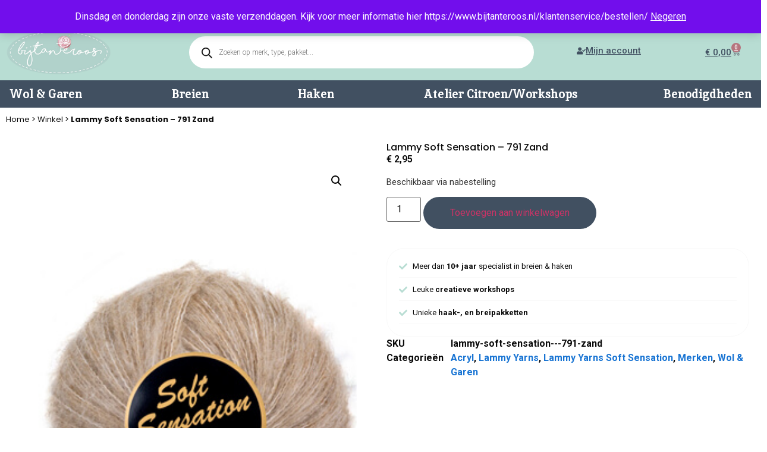

--- FILE ---
content_type: text/html; charset=UTF-8
request_url: https://www.bijtanteroos.nl/lammy-soft-sensation-791-zand/
body_size: 30694
content:
<!doctype html>
<html lang="nl-NL">
<head>
	<meta charset="UTF-8">
	<meta name="viewport" content="width=device-width, initial-scale=1.0, maximum-scale=1.0, user-scalable=0" />
	<link rel="profile" href="https://gmpg.org/xfn/11">
	<title>Lammy Soft Sensation - 791 Zand bestellen - Bij Tante Roos</title>
<meta name='robots' content='max-image-preview:large' />
<link rel='dns-prefetch' href='//assets.pinterest.com' />
<link rel='dns-prefetch' href='//cdn.jsdelivr.net' />
<link rel="alternate" type="application/rss+xml" title="Bij Tante Roos &raquo; feed" href="https://www.bijtanteroos.nl/feed/" />
<link rel="alternate" type="application/rss+xml" title="Bij Tante Roos &raquo; reacties feed" href="https://www.bijtanteroos.nl/comments/feed/" />
<link rel="alternate" type="application/rss+xml" title="Bij Tante Roos &raquo; Lammy Soft Sensation &#8211; 791 Zand reacties feed" href="https://www.bijtanteroos.nl/lammy-soft-sensation-791-zand/feed/" />
<link rel="alternate" title="oEmbed (JSON)" type="application/json+oembed" href="https://www.bijtanteroos.nl/wp-json/oembed/1.0/embed?url=https%3A%2F%2Fwww.bijtanteroos.nl%2Flammy-soft-sensation-791-zand%2F" />
<link rel="alternate" title="oEmbed (XML)" type="text/xml+oembed" href="https://www.bijtanteroos.nl/wp-json/oembed/1.0/embed?url=https%3A%2F%2Fwww.bijtanteroos.nl%2Flammy-soft-sensation-791-zand%2F&#038;format=xml" />
<style id='wp-img-auto-sizes-contain-inline-css'>
img:is([sizes=auto i],[sizes^="auto," i]){contain-intrinsic-size:3000px 1500px}
/*# sourceURL=wp-img-auto-sizes-contain-inline-css */
</style>
<style id='wp-emoji-styles-inline-css'>

	img.wp-smiley, img.emoji {
		display: inline !important;
		border: none !important;
		box-shadow: none !important;
		height: 1em !important;
		width: 1em !important;
		margin: 0 0.07em !important;
		vertical-align: -0.1em !important;
		background: none !important;
		padding: 0 !important;
	}
/*# sourceURL=wp-emoji-styles-inline-css */
</style>
<link rel='stylesheet' id='wp-block-library-css' href='https://www.bijtanteroos.nl/wp-includes/css/dist/block-library/style.min.css?ver=6.9' media='all' />
<link rel='stylesheet' id='wc-blocks-style-css' href='https://www.bijtanteroos.nl/wp-content/plugins/woocommerce/assets/client/blocks/wc-blocks.css?ver=wc-9.9.6' media='all' />
<style id='global-styles-inline-css'>
:root{--wp--preset--aspect-ratio--square: 1;--wp--preset--aspect-ratio--4-3: 4/3;--wp--preset--aspect-ratio--3-4: 3/4;--wp--preset--aspect-ratio--3-2: 3/2;--wp--preset--aspect-ratio--2-3: 2/3;--wp--preset--aspect-ratio--16-9: 16/9;--wp--preset--aspect-ratio--9-16: 9/16;--wp--preset--color--black: #000000;--wp--preset--color--cyan-bluish-gray: #abb8c3;--wp--preset--color--white: #ffffff;--wp--preset--color--pale-pink: #f78da7;--wp--preset--color--vivid-red: #cf2e2e;--wp--preset--color--luminous-vivid-orange: #ff6900;--wp--preset--color--luminous-vivid-amber: #fcb900;--wp--preset--color--light-green-cyan: #7bdcb5;--wp--preset--color--vivid-green-cyan: #00d084;--wp--preset--color--pale-cyan-blue: #8ed1fc;--wp--preset--color--vivid-cyan-blue: #0693e3;--wp--preset--color--vivid-purple: #9b51e0;--wp--preset--gradient--vivid-cyan-blue-to-vivid-purple: linear-gradient(135deg,rgb(6,147,227) 0%,rgb(155,81,224) 100%);--wp--preset--gradient--light-green-cyan-to-vivid-green-cyan: linear-gradient(135deg,rgb(122,220,180) 0%,rgb(0,208,130) 100%);--wp--preset--gradient--luminous-vivid-amber-to-luminous-vivid-orange: linear-gradient(135deg,rgb(252,185,0) 0%,rgb(255,105,0) 100%);--wp--preset--gradient--luminous-vivid-orange-to-vivid-red: linear-gradient(135deg,rgb(255,105,0) 0%,rgb(207,46,46) 100%);--wp--preset--gradient--very-light-gray-to-cyan-bluish-gray: linear-gradient(135deg,rgb(238,238,238) 0%,rgb(169,184,195) 100%);--wp--preset--gradient--cool-to-warm-spectrum: linear-gradient(135deg,rgb(74,234,220) 0%,rgb(151,120,209) 20%,rgb(207,42,186) 40%,rgb(238,44,130) 60%,rgb(251,105,98) 80%,rgb(254,248,76) 100%);--wp--preset--gradient--blush-light-purple: linear-gradient(135deg,rgb(255,206,236) 0%,rgb(152,150,240) 100%);--wp--preset--gradient--blush-bordeaux: linear-gradient(135deg,rgb(254,205,165) 0%,rgb(254,45,45) 50%,rgb(107,0,62) 100%);--wp--preset--gradient--luminous-dusk: linear-gradient(135deg,rgb(255,203,112) 0%,rgb(199,81,192) 50%,rgb(65,88,208) 100%);--wp--preset--gradient--pale-ocean: linear-gradient(135deg,rgb(255,245,203) 0%,rgb(182,227,212) 50%,rgb(51,167,181) 100%);--wp--preset--gradient--electric-grass: linear-gradient(135deg,rgb(202,248,128) 0%,rgb(113,206,126) 100%);--wp--preset--gradient--midnight: linear-gradient(135deg,rgb(2,3,129) 0%,rgb(40,116,252) 100%);--wp--preset--font-size--small: 13px;--wp--preset--font-size--medium: 20px;--wp--preset--font-size--large: 36px;--wp--preset--font-size--x-large: 42px;--wp--preset--spacing--20: 0.44rem;--wp--preset--spacing--30: 0.67rem;--wp--preset--spacing--40: 1rem;--wp--preset--spacing--50: 1.5rem;--wp--preset--spacing--60: 2.25rem;--wp--preset--spacing--70: 3.38rem;--wp--preset--spacing--80: 5.06rem;--wp--preset--shadow--natural: 6px 6px 9px rgba(0, 0, 0, 0.2);--wp--preset--shadow--deep: 12px 12px 50px rgba(0, 0, 0, 0.4);--wp--preset--shadow--sharp: 6px 6px 0px rgba(0, 0, 0, 0.2);--wp--preset--shadow--outlined: 6px 6px 0px -3px rgb(255, 255, 255), 6px 6px rgb(0, 0, 0);--wp--preset--shadow--crisp: 6px 6px 0px rgb(0, 0, 0);}:root { --wp--style--global--content-size: 800px;--wp--style--global--wide-size: 1200px; }:where(body) { margin: 0; }.wp-site-blocks > .alignleft { float: left; margin-right: 2em; }.wp-site-blocks > .alignright { float: right; margin-left: 2em; }.wp-site-blocks > .aligncenter { justify-content: center; margin-left: auto; margin-right: auto; }:where(.wp-site-blocks) > * { margin-block-start: 24px; margin-block-end: 0; }:where(.wp-site-blocks) > :first-child { margin-block-start: 0; }:where(.wp-site-blocks) > :last-child { margin-block-end: 0; }:root { --wp--style--block-gap: 24px; }:root :where(.is-layout-flow) > :first-child{margin-block-start: 0;}:root :where(.is-layout-flow) > :last-child{margin-block-end: 0;}:root :where(.is-layout-flow) > *{margin-block-start: 24px;margin-block-end: 0;}:root :where(.is-layout-constrained) > :first-child{margin-block-start: 0;}:root :where(.is-layout-constrained) > :last-child{margin-block-end: 0;}:root :where(.is-layout-constrained) > *{margin-block-start: 24px;margin-block-end: 0;}:root :where(.is-layout-flex){gap: 24px;}:root :where(.is-layout-grid){gap: 24px;}.is-layout-flow > .alignleft{float: left;margin-inline-start: 0;margin-inline-end: 2em;}.is-layout-flow > .alignright{float: right;margin-inline-start: 2em;margin-inline-end: 0;}.is-layout-flow > .aligncenter{margin-left: auto !important;margin-right: auto !important;}.is-layout-constrained > .alignleft{float: left;margin-inline-start: 0;margin-inline-end: 2em;}.is-layout-constrained > .alignright{float: right;margin-inline-start: 2em;margin-inline-end: 0;}.is-layout-constrained > .aligncenter{margin-left: auto !important;margin-right: auto !important;}.is-layout-constrained > :where(:not(.alignleft):not(.alignright):not(.alignfull)){max-width: var(--wp--style--global--content-size);margin-left: auto !important;margin-right: auto !important;}.is-layout-constrained > .alignwide{max-width: var(--wp--style--global--wide-size);}body .is-layout-flex{display: flex;}.is-layout-flex{flex-wrap: wrap;align-items: center;}.is-layout-flex > :is(*, div){margin: 0;}body .is-layout-grid{display: grid;}.is-layout-grid > :is(*, div){margin: 0;}body{padding-top: 0px;padding-right: 0px;padding-bottom: 0px;padding-left: 0px;}a:where(:not(.wp-element-button)){text-decoration: underline;}:root :where(.wp-element-button, .wp-block-button__link){background-color: #32373c;border-width: 0;color: #fff;font-family: inherit;font-size: inherit;font-style: inherit;font-weight: inherit;letter-spacing: inherit;line-height: inherit;padding-top: calc(0.667em + 2px);padding-right: calc(1.333em + 2px);padding-bottom: calc(0.667em + 2px);padding-left: calc(1.333em + 2px);text-decoration: none;text-transform: inherit;}.has-black-color{color: var(--wp--preset--color--black) !important;}.has-cyan-bluish-gray-color{color: var(--wp--preset--color--cyan-bluish-gray) !important;}.has-white-color{color: var(--wp--preset--color--white) !important;}.has-pale-pink-color{color: var(--wp--preset--color--pale-pink) !important;}.has-vivid-red-color{color: var(--wp--preset--color--vivid-red) !important;}.has-luminous-vivid-orange-color{color: var(--wp--preset--color--luminous-vivid-orange) !important;}.has-luminous-vivid-amber-color{color: var(--wp--preset--color--luminous-vivid-amber) !important;}.has-light-green-cyan-color{color: var(--wp--preset--color--light-green-cyan) !important;}.has-vivid-green-cyan-color{color: var(--wp--preset--color--vivid-green-cyan) !important;}.has-pale-cyan-blue-color{color: var(--wp--preset--color--pale-cyan-blue) !important;}.has-vivid-cyan-blue-color{color: var(--wp--preset--color--vivid-cyan-blue) !important;}.has-vivid-purple-color{color: var(--wp--preset--color--vivid-purple) !important;}.has-black-background-color{background-color: var(--wp--preset--color--black) !important;}.has-cyan-bluish-gray-background-color{background-color: var(--wp--preset--color--cyan-bluish-gray) !important;}.has-white-background-color{background-color: var(--wp--preset--color--white) !important;}.has-pale-pink-background-color{background-color: var(--wp--preset--color--pale-pink) !important;}.has-vivid-red-background-color{background-color: var(--wp--preset--color--vivid-red) !important;}.has-luminous-vivid-orange-background-color{background-color: var(--wp--preset--color--luminous-vivid-orange) !important;}.has-luminous-vivid-amber-background-color{background-color: var(--wp--preset--color--luminous-vivid-amber) !important;}.has-light-green-cyan-background-color{background-color: var(--wp--preset--color--light-green-cyan) !important;}.has-vivid-green-cyan-background-color{background-color: var(--wp--preset--color--vivid-green-cyan) !important;}.has-pale-cyan-blue-background-color{background-color: var(--wp--preset--color--pale-cyan-blue) !important;}.has-vivid-cyan-blue-background-color{background-color: var(--wp--preset--color--vivid-cyan-blue) !important;}.has-vivid-purple-background-color{background-color: var(--wp--preset--color--vivid-purple) !important;}.has-black-border-color{border-color: var(--wp--preset--color--black) !important;}.has-cyan-bluish-gray-border-color{border-color: var(--wp--preset--color--cyan-bluish-gray) !important;}.has-white-border-color{border-color: var(--wp--preset--color--white) !important;}.has-pale-pink-border-color{border-color: var(--wp--preset--color--pale-pink) !important;}.has-vivid-red-border-color{border-color: var(--wp--preset--color--vivid-red) !important;}.has-luminous-vivid-orange-border-color{border-color: var(--wp--preset--color--luminous-vivid-orange) !important;}.has-luminous-vivid-amber-border-color{border-color: var(--wp--preset--color--luminous-vivid-amber) !important;}.has-light-green-cyan-border-color{border-color: var(--wp--preset--color--light-green-cyan) !important;}.has-vivid-green-cyan-border-color{border-color: var(--wp--preset--color--vivid-green-cyan) !important;}.has-pale-cyan-blue-border-color{border-color: var(--wp--preset--color--pale-cyan-blue) !important;}.has-vivid-cyan-blue-border-color{border-color: var(--wp--preset--color--vivid-cyan-blue) !important;}.has-vivid-purple-border-color{border-color: var(--wp--preset--color--vivid-purple) !important;}.has-vivid-cyan-blue-to-vivid-purple-gradient-background{background: var(--wp--preset--gradient--vivid-cyan-blue-to-vivid-purple) !important;}.has-light-green-cyan-to-vivid-green-cyan-gradient-background{background: var(--wp--preset--gradient--light-green-cyan-to-vivid-green-cyan) !important;}.has-luminous-vivid-amber-to-luminous-vivid-orange-gradient-background{background: var(--wp--preset--gradient--luminous-vivid-amber-to-luminous-vivid-orange) !important;}.has-luminous-vivid-orange-to-vivid-red-gradient-background{background: var(--wp--preset--gradient--luminous-vivid-orange-to-vivid-red) !important;}.has-very-light-gray-to-cyan-bluish-gray-gradient-background{background: var(--wp--preset--gradient--very-light-gray-to-cyan-bluish-gray) !important;}.has-cool-to-warm-spectrum-gradient-background{background: var(--wp--preset--gradient--cool-to-warm-spectrum) !important;}.has-blush-light-purple-gradient-background{background: var(--wp--preset--gradient--blush-light-purple) !important;}.has-blush-bordeaux-gradient-background{background: var(--wp--preset--gradient--blush-bordeaux) !important;}.has-luminous-dusk-gradient-background{background: var(--wp--preset--gradient--luminous-dusk) !important;}.has-pale-ocean-gradient-background{background: var(--wp--preset--gradient--pale-ocean) !important;}.has-electric-grass-gradient-background{background: var(--wp--preset--gradient--electric-grass) !important;}.has-midnight-gradient-background{background: var(--wp--preset--gradient--midnight) !important;}.has-small-font-size{font-size: var(--wp--preset--font-size--small) !important;}.has-medium-font-size{font-size: var(--wp--preset--font-size--medium) !important;}.has-large-font-size{font-size: var(--wp--preset--font-size--large) !important;}.has-x-large-font-size{font-size: var(--wp--preset--font-size--x-large) !important;}
/*# sourceURL=global-styles-inline-css */
</style>

<link rel='stylesheet' id='ph_booking_style-css' href='https://www.bijtanteroos.nl/wp-content/plugins/ph-bookings-appointments-woocommerce-premium/resources/css/ph_booking.css?ver=6.9' media='all' />
<link rel='stylesheet' id='jquery-ui-css-css' href='https://www.bijtanteroos.nl/wp-content/plugins/ph-bookings-appointments-woocommerce-premium/resources/css/jquery-ui.min.css?ver=6.9' media='all' />
<link rel='stylesheet' id='ph_booking_mobile_view_style-css' href='https://www.bijtanteroos.nl/wp-content/plugins/ph-bookings-appointments-woocommerce-premium/resources/css/ph_bookings_mobile_view.css?ver=6.9' media='all' />
<link rel='stylesheet' id='ph_booking_calendar_style-css' href='https://www.bijtanteroos.nl/wp-content/plugins/ph-bookings-appointments-woocommerce-premium/resources/css/ph_calendar.css?ver=6.9' media='all' />
<link rel='stylesheet' id='photoswipe-css' href='https://www.bijtanteroos.nl/wp-content/plugins/woocommerce/assets/css/photoswipe/photoswipe.min.css?ver=9.9.6' media='all' />
<link rel='stylesheet' id='photoswipe-default-skin-css' href='https://www.bijtanteroos.nl/wp-content/plugins/woocommerce/assets/css/photoswipe/default-skin/default-skin.min.css?ver=9.9.6' media='all' />
<link rel='stylesheet' id='woocommerce-layout-css' href='https://www.bijtanteroos.nl/wp-content/plugins/woocommerce/assets/css/woocommerce-layout.css?ver=9.9.6' media='all' />
<link rel='stylesheet' id='woocommerce-smallscreen-css' href='https://www.bijtanteroos.nl/wp-content/plugins/woocommerce/assets/css/woocommerce-smallscreen.css?ver=9.9.6' media='only screen and (max-width: 768px)' />
<link rel='stylesheet' id='woocommerce-general-css' href='https://www.bijtanteroos.nl/wp-content/plugins/woocommerce/assets/css/woocommerce.css?ver=9.9.6' media='all' />
<style id='woocommerce-inline-inline-css'>
.woocommerce form .form-row .required { visibility: visible; }
/*# sourceURL=woocommerce-inline-inline-css */
</style>
<link rel='stylesheet' id='pinterest-for-woocommerce-pins-css' href='//www.bijtanteroos.nl/wp-content/plugins/pinterest-for-woocommerce/assets/css/frontend/pinterest-for-woocommerce-pins.min.css?ver=1.4.21' media='all' />
<link rel='stylesheet' id='brands-styles-css' href='https://www.bijtanteroos.nl/wp-content/plugins/woocommerce/assets/css/brands.css?ver=9.9.6' media='all' />
<link rel='stylesheet' id='dgwt-wcas-style-css' href='https://www.bijtanteroos.nl/wp-content/plugins/ajax-search-for-woocommerce/assets/css/style.min.css?ver=1.30.0' media='all' />
<link rel='stylesheet' id='hello-elementor-css' href='https://www.bijtanteroos.nl/wp-content/themes/hello-elementor/assets/css/reset.css?ver=3.4.5' media='all' />
<link rel='stylesheet' id='hello-elementor-theme-style-css' href='https://www.bijtanteroos.nl/wp-content/themes/hello-elementor/assets/css/theme.css?ver=3.4.5' media='all' />
<link rel='stylesheet' id='hello-elementor-header-footer-css' href='https://www.bijtanteroos.nl/wp-content/themes/hello-elementor/assets/css/header-footer.css?ver=3.4.5' media='all' />
<link rel='stylesheet' id='elementor-frontend-css' href='https://www.bijtanteroos.nl/wp-content/plugins/elementor/assets/css/frontend.min.css?ver=3.27.6' media='all' />
<link rel='stylesheet' id='elementor-post-7-css' href='https://www.bijtanteroos.nl/wp-content/uploads/elementor/css/post-7.css?ver=1765630738' media='all' />
<link rel='stylesheet' id='ph_booking_style2-css' href='https://www.bijtanteroos.nl/wp-content/plugins/ph-bookings-appointments-woocommerce-premium/includes/addons/booking-search-widget/resources/css/general-style.css?ver=6.9' media='all' />
<link rel='stylesheet' id='ph_daterangepicker_css-css' href='https://www.bijtanteroos.nl/wp-content/plugins/ph-bookings-appointments-woocommerce-premium/includes/addons/booking-search-widget/resources/css/daterangepicker.css?ver=6.9' media='all' />
<link rel='stylesheet' id='widget-heading-css' href='https://www.bijtanteroos.nl/wp-content/plugins/elementor/assets/css/widget-heading.min.css?ver=3.27.6' media='all' />
<link rel='stylesheet' id='widget-icon-list-css' href='https://www.bijtanteroos.nl/wp-content/plugins/elementor/assets/css/widget-icon-list.min.css?ver=3.27.6' media='all' />
<link rel='stylesheet' id='widget-image-css' href='https://www.bijtanteroos.nl/wp-content/plugins/elementor/assets/css/widget-image.min.css?ver=3.27.6' media='all' />
<link rel='stylesheet' id='widget-woocommerce-menu-cart-css' href='https://www.bijtanteroos.nl/wp-content/plugins/elementor-pro/assets/css/widget-woocommerce-menu-cart.min.css?ver=3.27.4' media='all' />
<link rel='stylesheet' id='widget-nav-menu-css' href='https://www.bijtanteroos.nl/wp-content/plugins/elementor-pro/assets/css/widget-nav-menu.min.css?ver=3.27.4' media='all' />
<link rel='stylesheet' id='e-sticky-css' href='https://www.bijtanteroos.nl/wp-content/plugins/elementor-pro/assets/css/modules/sticky.min.css?ver=3.27.4' media='all' />
<link rel='stylesheet' id='widget-mega-menu-css' href='https://www.bijtanteroos.nl/wp-content/plugins/elementor-pro/assets/css/widget-mega-menu.min.css?ver=3.27.4' media='all' />
<link rel='stylesheet' id='widget-woocommerce-product-images-css' href='https://www.bijtanteroos.nl/wp-content/plugins/elementor-pro/assets/css/widget-woocommerce-product-images.min.css?ver=3.27.4' media='all' />
<link rel='stylesheet' id='widget-woocommerce-product-price-css' href='https://www.bijtanteroos.nl/wp-content/plugins/elementor-pro/assets/css/widget-woocommerce-product-price.min.css?ver=3.27.4' media='all' />
<link rel='stylesheet' id='widget-woocommerce-product-add-to-cart-css' href='https://www.bijtanteroos.nl/wp-content/plugins/elementor-pro/assets/css/widget-woocommerce-product-add-to-cart.min.css?ver=3.27.4' media='all' />
<link rel='stylesheet' id='widget-woocommerce-product-meta-css' href='https://www.bijtanteroos.nl/wp-content/plugins/elementor-pro/assets/css/widget-woocommerce-product-meta.min.css?ver=3.27.4' media='all' />
<link rel='stylesheet' id='swiper-css' href='https://www.bijtanteroos.nl/wp-content/plugins/elementor/assets/lib/swiper/v8/css/swiper.min.css?ver=8.4.5' media='all' />
<link rel='stylesheet' id='e-swiper-css' href='https://www.bijtanteroos.nl/wp-content/plugins/elementor/assets/css/conditionals/e-swiper.min.css?ver=3.27.6' media='all' />
<link rel='stylesheet' id='e-popup-css' href='https://www.bijtanteroos.nl/wp-content/plugins/elementor-pro/assets/css/conditionals/popup.min.css?ver=3.27.4' media='all' />
<link rel='stylesheet' id='elementor-post-106279-css' href='https://www.bijtanteroos.nl/wp-content/uploads/elementor/css/post-106279.css?ver=1768126944' media='all' />
<link rel='stylesheet' id='elementor-post-106363-css' href='https://www.bijtanteroos.nl/wp-content/uploads/elementor/css/post-106363.css?ver=1765630740' media='all' />
<link rel='stylesheet' id='elementor-post-106294-css' href='https://www.bijtanteroos.nl/wp-content/uploads/elementor/css/post-106294.css?ver=1765630740' media='all' />
<link rel='stylesheet' id='elementor-post-6109148-css' href='https://www.bijtanteroos.nl/wp-content/uploads/elementor/css/post-6109148.css?ver=1765630740' media='all' />
<style id='akismet-widget-style-inline-css'>

			.a-stats {
				--akismet-color-mid-green: #357b49;
				--akismet-color-white: #fff;
				--akismet-color-light-grey: #f6f7f7;

				max-width: 350px;
				width: auto;
			}

			.a-stats * {
				all: unset;
				box-sizing: border-box;
			}

			.a-stats strong {
				font-weight: 600;
			}

			.a-stats a.a-stats__link,
			.a-stats a.a-stats__link:visited,
			.a-stats a.a-stats__link:active {
				background: var(--akismet-color-mid-green);
				border: none;
				box-shadow: none;
				border-radius: 8px;
				color: var(--akismet-color-white);
				cursor: pointer;
				display: block;
				font-family: -apple-system, BlinkMacSystemFont, 'Segoe UI', 'Roboto', 'Oxygen-Sans', 'Ubuntu', 'Cantarell', 'Helvetica Neue', sans-serif;
				font-weight: 500;
				padding: 12px;
				text-align: center;
				text-decoration: none;
				transition: all 0.2s ease;
			}

			/* Extra specificity to deal with TwentyTwentyOne focus style */
			.widget .a-stats a.a-stats__link:focus {
				background: var(--akismet-color-mid-green);
				color: var(--akismet-color-white);
				text-decoration: none;
			}

			.a-stats a.a-stats__link:hover {
				filter: brightness(110%);
				box-shadow: 0 4px 12px rgba(0, 0, 0, 0.06), 0 0 2px rgba(0, 0, 0, 0.16);
			}

			.a-stats .count {
				color: var(--akismet-color-white);
				display: block;
				font-size: 1.5em;
				line-height: 1.4;
				padding: 0 13px;
				white-space: nowrap;
			}
		
/*# sourceURL=akismet-widget-style-inline-css */
</style>
<link rel='stylesheet' id='chaty-css-css' href='https://www.bijtanteroos.nl/wp-content/plugins/chaty-pro/css/chaty-front.min.css?ver=3.4.11765033776' media='all' />
<link rel='stylesheet' id='hello-elementor-child-style-css' href='https://www.bijtanteroos.nl/wp-content/themes/compass-digital-theme/style.css?ver=1.0.0' media='all' />
<link rel='stylesheet' id='wpcdpk-css' href='https://www.bijtanteroos.nl/wp-content/plugins/wpc-product-options/assets/libs/wpcdpk/css/datepicker.css?ver=6.9' media='all' />
<link rel='stylesheet' id='wpcpo-frontend-css' href='https://www.bijtanteroos.nl/wp-content/plugins/wpc-product-options/assets/css/frontend.css?ver=6.9' media='all' />
<link rel='stylesheet' id='wp-color-picker-css' href='https://www.bijtanteroos.nl/wp-admin/css/color-picker.min.css?ver=6.9' media='all' />
<link rel='stylesheet' id='google-fonts-1-css' href='https://fonts.googleapis.com/css?family=Roboto%3A100%2C100italic%2C200%2C200italic%2C300%2C300italic%2C400%2C400italic%2C500%2C500italic%2C600%2C600italic%2C700%2C700italic%2C800%2C800italic%2C900%2C900italic%7CPoppins%3A100%2C100italic%2C200%2C200italic%2C300%2C300italic%2C400%2C400italic%2C500%2C500italic%2C600%2C600italic%2C700%2C700italic%2C800%2C800italic%2C900%2C900italic%7CInika%3A100%2C100italic%2C200%2C200italic%2C300%2C300italic%2C400%2C400italic%2C500%2C500italic%2C600%2C600italic%2C700%2C700italic%2C800%2C800italic%2C900%2C900italic&#038;display=swap&#038;ver=6.9' media='all' />
<link rel="preconnect" href="https://fonts.gstatic.com/" crossorigin><script src="https://www.bijtanteroos.nl/wp-includes/js/jquery/jquery.min.js?ver=3.7.1" id="jquery-core-js"></script>
<script src="https://www.bijtanteroos.nl/wp-includes/js/jquery/jquery-migrate.min.js?ver=3.4.1" id="jquery-migrate-js"></script>
<script id="ph_booking_common-js-extra">
var phive_booking_common_ajax = {"ajaxurl":"https://www.bijtanteroos.nl/wp-admin/admin-ajax.php"};
//# sourceURL=ph_booking_common-js-extra
</script>
<script src="https://www.bijtanteroos.nl/wp-content/plugins/ph-bookings-appointments-woocommerce-premium/resources/js/ph-bookings-common.js?ver=5.1.3" id="ph_booking_common-js"></script>
<script id="ph_booking_general_script-js-extra">
var phive_booking_locale = {"months":["Januari","Februari","Maart","April","Mei","Juni","Juli","Augustus","September","Oktober","November","December"],"months_short":["Jan","Feb","Maa","Apr","Mei","Jun","Jul","Aug","Sep","Okt","Nov","Dec"],"booking_cost":"Totale boekingskosten","booking":"Boeking","to":"tot","checkin":"Check in","checkout":"Check-out","is_not_avail":"is niet beschikbaar.","are_not_avail":"zijn niet beschikbaar.","pick_later_date":"Kies een latere einddatum","pick_later_time":"Kies een latere eindtijd","max_limit_text":"Max aantal beschikbare blokken om te boeken is %max_block","pick_booking":"Kies een boekingsperiode","exceed_booking":"Omdat max. aantal boekingen per blok zijn %d en u hebt 'elke deelnemer als boeking' geactiveerd, max. aantal deelnemers is %d","Please_Pick_a_Date":"Kies een datum","pick_a_end_date":"Kies een einddatum.","pick_min_date":"Selecteer minimaal %d blokken.","pick_an_end_date":"Kies een einddatum","pick_a_time":"Kies een tijd","pick_a_end_time":"Kies alstublieft de eindtijd","pick_a_end_month":"Kies een eindmaand","pick_a_month":"Kies een maand","max_individual_participant":"Het aantal %pname mag niet groter zijn dan %pmax","ajaxurl":"https://www.bijtanteroos.nl/wp-admin/admin-ajax.php","single_min_participant_warning":"Minimum aantal %pname vereist is %min","astra_ajax_add_to_cart":"0","max_participant_warning":"Waarde moet kleiner zijn dan of gelijk zijn aan maximale boekingen per blok (%d)","min_participant_warning":"Waarde moet groter zijn dan of gelijk aan 1","and_text":"En","calendar_selection_limit":"1500"};
//# sourceURL=ph_booking_general_script-js-extra
</script>
<script src="https://www.bijtanteroos.nl/wp-content/plugins/ph-bookings-appointments-woocommerce-premium/resources/js/ph-booking-general.js?ver=5.1.3" id="ph_booking_general_script-js"></script>
<script id="ph_booking_product-js-extra">
var phive_booking_ajax = {"ajaxurl":"https://www.bijtanteroos.nl/wp-admin/admin-ajax.php","security":"e89aa1772b","maximum_participant_warning":"Totaal aantal deelnemers (%total) maximum aantal deelnemers (%max)","minimum_participant_warning":"Minimaal aantal deelnemers voor deze boeking is (%min)","available_slot_message":"Er is een maximaal %available_slot aantal plaatsen over","display_end_time":"1","am_pm_to_text":{"am":"am","pm":"pm"},"months":["Januari","Februari","Maart","April","Mei","Juni","Juli","Augustus","September","Oktober","November","December"],"months_short":["Jan","Feb","Maa","Apr","Mei","Jun","Jul","Aug","Sep","Okt","Nov","Dec"],"booking_cost":"Totale boekingskosten","booking":"Boeking","to":"tot","checkin":"Check in","checkout":"Check-out","is_not_avail":"is niet beschikbaar.","are_not_avail":"zijn niet beschikbaar.","pick_later_date":"Kies een latere einddatum","pick_later_time":"Kies een latere eindtijd","max_limit_text":"Max aantal beschikbare blokken om te boeken is %max_block","pick_booking":"Kies een boekingsperiode","exceed_booking":"Omdat max. aantal boekingen per blok zijn %d en u hebt 'elke deelnemer als boeking' geactiveerd, max. aantal deelnemers is %d","Please_Pick_a_Date":"Kies een datum","pick_a_end_date":"Kies een einddatum.","pick_min_date":"Selecteer minimaal %d blokken.","pick_an_end_date":"Kies een einddatum","pick_a_time":"Kies een tijd","pick_a_end_time":"Kies alstublieft de eindtijd","pick_a_end_month":"Kies een eindmaand","pick_a_month":"Kies een maand","max_individual_participant":"Het aantal %pname mag niet groter zijn dan %pmax","single_min_participant_warning":"Minimum aantal %pname vereist is %min","astra_ajax_add_to_cart":"0","max_participant_warning":"Waarde moet kleiner zijn dan of gelijk zijn aan maximale boekingen per blok (%d)","min_participant_warning":"Waarde moet groter zijn dan of gelijk aan 1","and_text":"En","calendar_selection_limit":"1500"};
//# sourceURL=ph_booking_product-js-extra
</script>
<script src="https://www.bijtanteroos.nl/wp-content/plugins/ph-bookings-appointments-woocommerce-premium/resources/js/ph-booking-ajax.js?ver=5.1.3" id="ph_booking_product-js"></script>
<script id="ph_booking_autofill_script-js-extra">
var ph_booking_autofill = {"ajaxurl":"https://www.bijtanteroos.nl/wp-admin/admin-ajax.php"};
//# sourceURL=ph_booking_autofill_script-js-extra
</script>
<script src="https://www.bijtanteroos.nl/wp-content/plugins/ph-bookings-appointments-woocommerce-premium/resources/js/ph-booking-autofill.js?ver=5.1.3" id="ph_booking_autofill_script-js"></script>
<script src="https://www.bijtanteroos.nl/wp-content/plugins/woocommerce/assets/js/zoom/jquery.zoom.min.js?ver=1.7.21-wc.9.9.6" id="zoom-js" defer data-wp-strategy="defer"></script>
<script src="https://www.bijtanteroos.nl/wp-content/plugins/woocommerce/assets/js/flexslider/jquery.flexslider.min.js?ver=2.7.2-wc.9.9.6" id="flexslider-js" defer data-wp-strategy="defer"></script>
<script src="https://www.bijtanteroos.nl/wp-content/plugins/woocommerce/assets/js/photoswipe/photoswipe.min.js?ver=4.1.1-wc.9.9.6" id="photoswipe-js" defer data-wp-strategy="defer"></script>
<script src="https://www.bijtanteroos.nl/wp-content/plugins/woocommerce/assets/js/photoswipe/photoswipe-ui-default.min.js?ver=4.1.1-wc.9.9.6" id="photoswipe-ui-default-js" defer data-wp-strategy="defer"></script>
<script id="wc-single-product-js-extra">
var wc_single_product_params = {"i18n_required_rating_text":"Selecteer een waardering","i18n_rating_options":["1 van de 5 sterren","2 van de 5 sterren","3 van de 5 sterren","4 van de 5 sterren","5 van de 5 sterren"],"i18n_product_gallery_trigger_text":"Afbeeldinggalerij in volledig scherm bekijken","review_rating_required":"yes","flexslider":{"rtl":false,"animation":"slide","smoothHeight":true,"directionNav":false,"controlNav":"thumbnails","slideshow":false,"animationSpeed":500,"animationLoop":false,"allowOneSlide":false},"zoom_enabled":"1","zoom_options":[],"photoswipe_enabled":"1","photoswipe_options":{"shareEl":false,"closeOnScroll":false,"history":false,"hideAnimationDuration":0,"showAnimationDuration":0},"flexslider_enabled":"1"};
//# sourceURL=wc-single-product-js-extra
</script>
<script src="https://www.bijtanteroos.nl/wp-content/plugins/woocommerce/assets/js/frontend/single-product.min.js?ver=9.9.6" id="wc-single-product-js" defer data-wp-strategy="defer"></script>
<script src="https://www.bijtanteroos.nl/wp-content/plugins/woocommerce/assets/js/jquery-blockui/jquery.blockUI.min.js?ver=2.7.0-wc.9.9.6" id="jquery-blockui-js" defer data-wp-strategy="defer"></script>
<script src="https://www.bijtanteroos.nl/wp-content/plugins/woocommerce/assets/js/js-cookie/js.cookie.min.js?ver=2.1.4-wc.9.9.6" id="js-cookie-js" defer data-wp-strategy="defer"></script>
<script id="woocommerce-js-extra">
var woocommerce_params = {"ajax_url":"/wp-admin/admin-ajax.php","wc_ajax_url":"/?wc-ajax=%%endpoint%%","i18n_password_show":"Wachtwoord weergeven","i18n_password_hide":"Wachtwoord verbergen"};
//# sourceURL=woocommerce-js-extra
</script>
<script src="https://www.bijtanteroos.nl/wp-content/plugins/woocommerce/assets/js/frontend/woocommerce.min.js?ver=9.9.6" id="woocommerce-js" defer data-wp-strategy="defer"></script>
<script id="ph_booking_general_script2-js-extra">
var ph_booking_search_data = {"ajaxurl":"https://www.bijtanteroos.nl/wp-admin/admin-ajax.php","home_url":"https://www.bijtanteroos.nl"};
//# sourceURL=ph_booking_general_script2-js-extra
</script>
<script src="https://www.bijtanteroos.nl/wp-content/plugins/ph-bookings-appointments-woocommerce-premium/includes/addons/booking-search-widget/resources/js/ph-booking-addon-general.js?ver=6.9" id="ph_booking_general_script2-js"></script>
<script src="https://cdn.jsdelivr.net/momentjs/latest/moment.min.js?ver=6.9" id="ph_moment_js-js"></script>
<script src="https://cdn.jsdelivr.net/npm/daterangepicker/daterangepicker.min.js?ver=6.9" id="ph_daterangepicker_js-js"></script>
<script id="beehive-gtm-frontend-header-js-after">
var dataLayer = [];
(function(w,d,s,l,i){w[l]=w[l]||[];w[l].push({'gtm.start':
			new Date().getTime(),event:'gtm.js'});var f=d.getElementsByTagName(s)[0],
			j=d.createElement(s),dl=l!='dataLayer'?'&l='+l:'';j.async=true;j.src=
			'https://www.googletagmanager.com/gtm.js?id='+i+dl;f.parentNode.insertBefore(j,f);
			})(window,document,'script','dataLayer','GTM-NFQCQCXP');
//# sourceURL=beehive-gtm-frontend-header-js-after
</script>
<script id="enhanced-ecommerce-google-analytics-js-extra">
var ConvAioGlobal = {"nonce":"995a931343"};
//# sourceURL=enhanced-ecommerce-google-analytics-js-extra
</script>
<script data-cfasync="false" data-no-optimize="1" data-pagespeed-no-defer src="https://www.bijtanteroos.nl/wp-content/plugins/enhanced-e-commerce-for-woocommerce-store/public/js/con-gtm-google-analytics.js?ver=7.2.2" id="enhanced-ecommerce-google-analytics-js"></script>
<script data-cfasync="false" data-no-optimize="1" data-pagespeed-no-defer id="enhanced-ecommerce-google-analytics-js-after">
tvc_smd={"tvc_wcv":"9.9.6","tvc_wpv":"6.9","tvc_eev":"7.2.2","tvc_cnf":{"t_cg":"","t_ec":"0","t_ee":"on","t_df":"","t_gUser":"1","t_UAen":"on","t_thr":"6","t_IPA":"1","t_PrivacyPolicy":"1"},"tvc_sub_data":{"sub_id":"57546","cu_id":"49359","pl_id":"1","ga_tra_option":"GA4","ga_property_id":"","ga_measurement_id":"G-N4ZJ10E2DZ","ga_ads_id":"","ga_gmc_id":"","ga_gmc_id_p":"","op_gtag_js":"0","op_en_e_t":"0","op_rm_t_t":"1","op_dy_rm_t_t":"0","op_li_ga_wi_ads":"0","gmc_is_product_sync":"0","gmc_is_site_verified":"0","gmc_is_domain_claim":"0","gmc_product_count":"0","fb_pixel_id":"","tracking_method":"gtm","user_gtm_id":"conversios-gtm"}};
//# sourceURL=enhanced-ecommerce-google-analytics-js-after
</script>
<link rel="https://api.w.org/" href="https://www.bijtanteroos.nl/wp-json/" /><link rel="alternate" title="JSON" type="application/json" href="https://www.bijtanteroos.nl/wp-json/wp/v2/product/138794" /><link rel="EditURI" type="application/rsd+xml" title="RSD" href="https://www.bijtanteroos.nl/xmlrpc.php?rsd" />
<link rel='shortlink' href='https://www.bijtanteroos.nl/?p=138794' />
<meta name="p:domain_verify" content="338de428553c9f2af60c074e4a9f4146"/><meta property="og:url" content="https://www.bijtanteroos.nl/lammy-soft-sensation-791-zand/" /><meta property="og:site_name" content="Bij Tante Roos" /><meta property="og:type" content="og:product" /><meta property="og:title" content="Lammy Soft Sensation &#8211; 791 Zand" /><meta property="og:image" content="https://www.bijtanteroos.nl/wp-content/uploads/2024/02/791-1-1.jpg" /><meta property="product:price:currency" content="EUR" /><meta property="product:price:amount" content="2.95" /><meta property="og:description" content="Lammy Soft Sensation

Lammy Soft Sensation is een licht, luchtig, zacht en fluffy  garen van Lammy Yarns in een heel aantal trendy kleurtjes met best veel meter op een bolletje van 25 gram!  Lammy Soft Sensation ziet er uit als een mohairgaren maar is een acrylgaren. Doordat er geen wol in zit verwerkt is er geen geprikkel maar is het wel lekker warm en een leuk fluffy effect. Lammy Soft Sensation is een echte all-rounder want je kan er prima mee haken én breien, bijvoorbeeld zo&#039;n heerlijk Bernadette Vest.

Wat zijn de eigenschappen van Lammy Soft Sensation



 







Materiaal

76% Acryl / 24% Polyester





Gewicht

25 gram





Lengte

ca. 200 meter





Aanbevolen naald

4,5 - 5







&nbsp;" /><meta property="og:availability" content="backorder" />		<style>
			.dgwt-wcas-ico-magnifier,.dgwt-wcas-ico-magnifier-handler{max-width:20px}.dgwt-wcas-search-wrapp{max-width:600px}.dgwt-wcas-style-pirx .dgwt-wcas-sf-wrapp{background-color:#b8ddd3}.dgwt-wcas-search-wrapp .dgwt-wcas-sf-wrapp input[type=search].dgwt-wcas-search-input,.dgwt-wcas-search-wrapp .dgwt-wcas-sf-wrapp input[type=search].dgwt-wcas-search-input:hover,.dgwt-wcas-search-wrapp .dgwt-wcas-sf-wrapp input[type=search].dgwt-wcas-search-input:focus{background-color:#fff;color:#0a0a0a}.dgwt-wcas-sf-wrapp input[type=search].dgwt-wcas-search-input::placeholder{color:#0a0a0a;opacity:.3}.dgwt-wcas-sf-wrapp input[type=search].dgwt-wcas-search-input::-webkit-input-placeholder{color:#0a0a0a;opacity:.3}.dgwt-wcas-sf-wrapp input[type=search].dgwt-wcas-search-input:-moz-placeholder{color:#0a0a0a;opacity:.3}.dgwt-wcas-sf-wrapp input[type=search].dgwt-wcas-search-input::-moz-placeholder{color:#0a0a0a;opacity:.3}.dgwt-wcas-sf-wrapp input[type=search].dgwt-wcas-search-input:-ms-input-placeholder{color:#0a0a0a}.dgwt-wcas-no-submit.dgwt-wcas-search-wrapp .dgwt-wcas-ico-magnifier path,.dgwt-wcas-search-wrapp .dgwt-wcas-close path{fill:#0a0a0a}.dgwt-wcas-loader-circular-path{stroke:#0a0a0a}.dgwt-wcas-preloader{opacity:.6}		</style>
			<noscript><style>.woocommerce-product-gallery{ opacity: 1 !important; }</style></noscript>
						<!-- Google Analytics tracking code output by Beehive Analytics Pro -->
						<script async src="https://www.googletagmanager.com/gtag/js?id=G-N4ZJ10E2DZ&l=beehiveDataLayer"></script>
		<script>
						window.beehiveDataLayer = window.beehiveDataLayer || [];
			function beehive_ga() {beehiveDataLayer.push(arguments);}
			beehive_ga('js', new Date())
						beehive_ga('config', 'G-N4ZJ10E2DZ', {
				'anonymize_ip': true,
				'allow_google_signals': true,
			})
					</script>
		<meta name="generator" content="Elementor 3.27.6; features: e_font_icon_svg, additional_custom_breakpoints; settings: css_print_method-external, google_font-enabled, font_display-swap">
<!-- SEO meta tags powered by SmartCrawl https://wpmudev.com/project/smartcrawl-wordpress-seo/ -->
<meta name="description" content="Lammy Soft Sensation - 791 Zand bestel je snel &amp; eenvoudig Bij Tante Roos! √ Complete pakketten √ Inclusief patroon √ Achteraf betalen" />
<script type="application/ld+json">{"@context":"https:\/\/schema.org","@graph":[{"@type":"Organization","@id":"https:\/\/www.bijtanteroos.nl\/#schema-publishing-organization","url":"https:\/\/www.bijtanteroos.nl","name":"Bij Tante Roos","logo":{"@type":"ImageObject","@id":"https:\/\/www.bijtanteroos.nl\/#schema-organization-logo","url":"https:\/\/www.bijtanteroos.nl\/wp-content\/uploads\/2024\/01\/logo-bij-tante-roos.png","height":60,"width":60}},{"@type":"WebSite","@id":"https:\/\/www.bijtanteroos.nl\/#schema-website","url":"https:\/\/www.bijtanteroos.nl","name":"Bij Tante Roos","encoding":"UTF-8","potentialAction":{"@type":"SearchAction","target":"https:\/\/www.bijtanteroos.nl\/search\/{search_term_string}\/","query-input":"required name=search_term_string"},"image":{"@type":"ImageObject","@id":"https:\/\/www.bijtanteroos.nl\/#schema-site-logo","url":"https:\/\/www.bijtanteroos.nl\/wp-content\/uploads\/2024\/01\/logo-bij-tante-roos.png","height":189,"width":450}},{"@type":"BreadcrumbList","@id":"https:\/\/www.bijtanteroos.nl\/lammy-soft-sensation-791-zand?name=lammy-soft-sensation-791-zand&post_type=product&product=lammy-soft-sensation-791-zand&do_not_redirect=1\/#breadcrumb","itemListElement":[{"@type":"ListItem","position":1,"name":"Home","item":"https:\/\/www.bijtanteroos.nl"},{"@type":"ListItem","position":2,"name":"Winkel","item":"https:\/\/www.bijtanteroos.nl\/winkel\/"},{"@type":"ListItem","position":3,"name":"Lammy Soft Sensation &#8211; 791 Zand"}]},{"@type":"Person","@id":"https:\/\/www.bijtanteroos.nl\/author\/compassdigital\/#schema-author","name":"compassdigital","url":"https:\/\/www.bijtanteroos.nl\/author\/compassdigital\/"}]}</script>
<meta property="og:type" content="og:product" />
<meta property="og:url" content="https://www.bijtanteroos.nl/lammy-soft-sensation-791-zand/" />
<meta property="og:title" content="Lammy Soft Sensation - 791 Zand bestellen - Bij Tante Roos" />
<meta property="og:description" content="Lammy Soft Sensation - 791 Zand bestel je snel &amp; eenvoudig Bij Tante Roos! √ Complete pakketten √ Inclusief patroon √ Achteraf betalen" />
<meta property="og:image" content="https://www.bijtanteroos.nl/wp-content/uploads/2024/02/791-1-1.jpg" />
<meta property="og:image:width" content="292" />
<meta property="og:image:height" content="458" />
<meta property="product:price:amount" content="2.95" />
<meta property="product:price:currency" content="EUR" />
<meta property="og:availability" content="backorder" />
<meta property="product:availability" content="available for order" />
<meta property="product:brand" content="Lammy" />
<meta name="twitter:card" content="summary_large_image" />
<meta name="twitter:title" content="Lammy Soft Sensation - 791 Zand bestellen - Bij Tante Roos" />
<meta name="twitter:description" content="Lammy Soft Sensation - 791 Zand bestel je snel &amp; eenvoudig Bij Tante Roos! √ 14 dagen retourneren √ unieke brei- en haakpakketten √ € gratis verzending vanaf € 50" />
<meta name="twitter:image" content="https://www.bijtanteroos.nl/wp-content/uploads/2024/02/791-1-1.jpg" />
<!-- /SEO -->
    <script data-cfasync="false" data-no-optimize="1" data-pagespeed-no-defer>
      var tvc_lc = 'EUR';
    </script>
    <script data-cfasync="false" data-no-optimize="1" data-pagespeed-no-defer>
      var tvc_lc = 'EUR';
    </script>
<script data-cfasync="false" data-pagespeed-no-defer type="text/javascript">
      window.dataLayer = window.dataLayer || [];
      dataLayer.push({"event":"begin_datalayer","cov_ga4_measurment_id":"G-N4ZJ10E2DZ","cov_remarketing":"1","conv_track_email":"1","conv_track_phone":"1","conv_track_address":"1","conv_track_page_scroll":"1","conv_track_file_download":"1","conv_track_author":"1","conv_track_signup":"1","conv_track_signin":"1"});
    </script>    <!-- Google Tag Manager by Conversios-->
    <script>
      (function(w, d, s, l, i) {
        w[l] = w[l] || [];
        w[l].push({
          'gtm.start': new Date().getTime(),
          event: 'gtm.js'
        });
        var f = d.getElementsByTagName(s)[0],
          j = d.createElement(s),
          dl = l != 'dataLayer' ? '&l=' + l : '';
        j.async = true;
        j.src =
          'https://www.googletagmanager.com/gtm.js?id=' + i + dl;
        f.parentNode.insertBefore(j, f);
      })(window, document, 'script', 'dataLayer', 'GTM-K7X94DG');
    </script>
    <!-- End Google Tag Manager -->
    <!-- Google Tag Manager (noscript) -->
    <noscript><iframe src="https://www.googletagmanager.com/ns.html?id=GTM-K7X94DG" height="0" width="0" style="display:none;visibility:hidden"></iframe></noscript>
    <!-- End Google Tag Manager (noscript) -->
      <script>
      (window.gaDevIds = window.gaDevIds || []).push('5CDcaG');
    </script>
      <script data-cfasync="false" data-no-optimize="1" data-pagespeed-no-defer>
      var tvc_lc = 'EUR';
    </script>
    <script data-cfasync="false" data-no-optimize="1" data-pagespeed-no-defer>
      var tvc_lc = 'EUR';
    </script>
			<script  type="text/javascript">
				!function(f,b,e,v,n,t,s){if(f.fbq)return;n=f.fbq=function(){n.callMethod?
					n.callMethod.apply(n,arguments):n.queue.push(arguments)};if(!f._fbq)f._fbq=n;
					n.push=n;n.loaded=!0;n.version='2.0';n.queue=[];t=b.createElement(e);t.async=!0;
					t.src=v;s=b.getElementsByTagName(e)[0];s.parentNode.insertBefore(t,s)}(window,
					document,'script','https://connect.facebook.net/en_US/fbevents.js');
			</script>
			<!-- WooCommerce Facebook Integration Begin -->
			<script  type="text/javascript">

				fbq('init', '315795019010298', {
    "external_id": {}
}, {
    "agent": "woocommerce-9.9.6-3.5.3"
});

				document.addEventListener( 'DOMContentLoaded', function() {
					// Insert placeholder for events injected when a product is added to the cart through AJAX.
					document.body.insertAdjacentHTML( 'beforeend', '<div class=\"wc-facebook-pixel-event-placeholder\"></div>' );
				}, false );

			</script>
			<!-- WooCommerce Facebook Integration End -->
						<style>
				.e-con.e-parent:nth-of-type(n+4):not(.e-lazyloaded):not(.e-no-lazyload),
				.e-con.e-parent:nth-of-type(n+4):not(.e-lazyloaded):not(.e-no-lazyload) * {
					background-image: none !important;
				}
				@media screen and (max-height: 1024px) {
					.e-con.e-parent:nth-of-type(n+3):not(.e-lazyloaded):not(.e-no-lazyload),
					.e-con.e-parent:nth-of-type(n+3):not(.e-lazyloaded):not(.e-no-lazyload) * {
						background-image: none !important;
					}
				}
				@media screen and (max-height: 640px) {
					.e-con.e-parent:nth-of-type(n+2):not(.e-lazyloaded):not(.e-no-lazyload),
					.e-con.e-parent:nth-of-type(n+2):not(.e-lazyloaded):not(.e-no-lazyload) * {
						background-image: none !important;
					}
				}
			</style>
			<link rel="icon" href="https://www.bijtanteroos.nl/wp-content/uploads/2024/01/favicon-bij-tante-roos-100x100.png" sizes="32x32" />
<link rel="icon" href="https://www.bijtanteroos.nl/wp-content/uploads/2024/01/favicon-bij-tante-roos-300x300.png" sizes="192x192" />
<link rel="apple-touch-icon" href="https://www.bijtanteroos.nl/wp-content/uploads/2024/01/favicon-bij-tante-roos-300x300.png" />
<meta name="msapplication-TileImage" content="https://www.bijtanteroos.nl/wp-content/uploads/2024/01/favicon-bij-tante-roos-300x300.png" />
		<style id="wp-custom-css">
			/* SMARTCRAWL */
.smartcrawl-breadcrumbs, .smartcrawl-breadcrumbs a {
	color: #0a0a0a;
	font-size: 13px;
	font-family: "Poppins", Sans-serif;
}

/* Search icon */
.dgwt-wcas-style-pirx .dgwt-wcas-sf-wrapp input[type=search].dgwt-wcas-search-input {
	font-size: 12px;
}

/* FILTER */
ul.product-categories {
	list-style-type: none!important;
	padding: 0!important;
}

/* INPUT NUMBER */
.woocommerce form p.form-row input[type=number] {
    -webkit-appearance: auto;
    -moz-appearance: auto;
    appearance: auto;
    background-color: transparent !important;
    background-image: unset !important;
    border: 1px solid #e5e5e5;
    border-radius: 4px;
    box-shadow: none;
    color: #16110e;
    display: block;
    font-size: 16px;
    line-height: 28px;
    max-width: unset;
    opacity: 1;
    padding: 12px 54px 12px 16px;
    transition: all .2s ease;
    width: 80%;
}

.woocommerce form p.form-row input[type=number]:hover {
	border-color: #16110e;
   outline: unset;
}

.alignwide {
	margin: 0;
}		</style>
			</head>
<body class="wp-singular product-template-default single single-product postid-138794 wp-custom-logo wp-embed-responsive wp-theme-hello-elementor wp-child-theme-compass-digital-theme theme-hello-elementor woocommerce woocommerce-page woocommerce-demo-store woocommerce-no-js hello-elementor-default elementor-default elementor-template-full-width elementor-kit-7 elementor-page-106294">
		<noscript>
			<iframe src="https://www.googletagmanager.com/ns.html?id=GTM-NFQCQCXP" height="0" width="0" style="display:none;visibility:hidden"></iframe>
		</noscript>
		<p role="complementary" aria-label="Winkelbericht" class="woocommerce-store-notice demo_store" data-notice-id="81ed9e5b11475e42a9316d7bfa42e2bb" style="display:none;">Dinsdag en donderdag zijn onze vaste verzenddagen. Kijk voor meer informatie hier https://www.bijtanteroos.nl/klantenservice/bestellen/ <a role="button" href="#" class="woocommerce-store-notice__dismiss-link">Negeren</a></p>    <!-- Google Tag Manager (noscript) conversios -->
    <noscript><iframe src="https://www.googletagmanager.com/ns.html?id=GTM-K7X94DG" height="0" width="0" style="display:none;visibility:hidden"></iframe></noscript>
    <!-- End Google Tag Manager (noscript) conversios -->
    		<div data-elementor-type="header" data-elementor-id="106279" class="elementor elementor-106279 elementor-location-header" data-elementor-post-type="elementor_library">
			<div class="elementor-element elementor-element-86b9225 e-flex e-con-boxed e-con e-parent" data-id="86b9225" data-element_type="container" data-settings="{&quot;background_background&quot;:&quot;classic&quot;}">
					<div class="e-con-inner">
		<div class="elementor-element elementor-element-52290e0 elementor-hidden-tablet elementor-hidden-mobile e-con-full e-flex e-con e-child" data-id="52290e0" data-element_type="container">
				<div class="elementor-element elementor-element-44ddf64 elementor-widget elementor-widget-heading" data-id="44ddf64" data-element_type="widget" data-widget_type="heading.default">
				<div class="elementor-widget-container">
					<p class="elementor-heading-title elementor-size-default">Klantenservice: 085 - 0602232 (maandag t/m donderdag van 9.00-17.00)</p>				</div>
				</div>
				</div>
		<div class="elementor-element elementor-element-5a39326 e-con-full e-flex e-con e-child" data-id="5a39326" data-element_type="container">
				<div class="elementor-element elementor-element-68cf581 elementor-icon-list--layout-inline elementor-align-right elementor-tablet-align-center elementor-mobile-align-center elementor-list-item-link-full_width elementor-widget elementor-widget-icon-list" data-id="68cf581" data-element_type="widget" data-widget_type="icon-list.default">
				<div class="elementor-widget-container">
							<ul class="elementor-icon-list-items elementor-inline-items">
							<li class="elementor-icon-list-item elementor-inline-item">
											<a href="/blog/">

											<span class="elementor-icon-list-text">Blog</span>
											</a>
									</li>
								<li class="elementor-icon-list-item elementor-inline-item">
											<a href="/klantenservice/">

											<span class="elementor-icon-list-text">Klantenservice</span>
											</a>
									</li>
						</ul>
						</div>
				</div>
				</div>
					</div>
				</div>
		<div class="elementor-element elementor-element-d65cc72 e-flex e-con-boxed e-con e-parent" data-id="d65cc72" data-element_type="container" data-settings="{&quot;background_background&quot;:&quot;classic&quot;,&quot;sticky&quot;:&quot;top&quot;,&quot;sticky_on&quot;:[&quot;desktop&quot;,&quot;tablet&quot;,&quot;mobile&quot;],&quot;sticky_offset&quot;:0,&quot;sticky_effects_offset&quot;:0,&quot;sticky_anchor_link_offset&quot;:0}">
					<div class="e-con-inner">
		<div class="elementor-element elementor-element-dfd4d5e e-con-full e-flex e-con e-child" data-id="dfd4d5e" data-element_type="container">
				<div class="elementor-element elementor-element-2014288 elementor-widget elementor-widget-theme-site-logo elementor-widget-image" data-id="2014288" data-element_type="widget" data-widget_type="theme-site-logo.default">
				<div class="elementor-widget-container">
											<a href="https://www.bijtanteroos.nl">
			<img fetchpriority="high" width="450" height="189" src="https://www.bijtanteroos.nl/wp-content/uploads/2024/01/logo-bij-tante-roos.png" class="attachment-full size-full wp-image-106383" alt="" />				</a>
											</div>
				</div>
				</div>
		<div class="elementor-element elementor-element-87a0b71 e-con-full elementor-hidden-mobile e-flex e-con e-child" data-id="87a0b71" data-element_type="container">
				<div class="elementor-element elementor-element-061d31b elementor-widget elementor-widget-fibosearch" data-id="061d31b" data-element_type="widget" data-widget_type="fibosearch.default">
				<div class="elementor-widget-container">
					<div  class="dgwt-wcas-search-wrapp dgwt-wcas-has-submit woocommerce dgwt-wcas-style-pirx js-dgwt-wcas-layout-classic dgwt-wcas-layout-classic js-dgwt-wcas-mobile-overlay-disabled">
		<form class="dgwt-wcas-search-form" role="search" action="https://www.bijtanteroos.nl/" method="get">
		<div class="dgwt-wcas-sf-wrapp">
						<label class="screen-reader-text"
				   for="dgwt-wcas-search-input-1">Producten zoeken</label>

			<input id="dgwt-wcas-search-input-1"
				   type="search"
				   class="dgwt-wcas-search-input"
				   name="s"
				   value=""
				   placeholder="Zoeken op merk, type, pakket..."
				   autocomplete="off"
							/>
			<div class="dgwt-wcas-preloader"></div>

			<div class="dgwt-wcas-voice-search"></div>

							<button type="submit"
						aria-label="Zoeken"
						class="dgwt-wcas-search-submit">				<svg class="dgwt-wcas-ico-magnifier" xmlns="http://www.w3.org/2000/svg" width="18" height="18" viewBox="0 0 18 18">
					<path  d=" M 16.722523,17.901412 C 16.572585,17.825208 15.36088,16.670476 14.029846,15.33534 L 11.609782,12.907819 11.01926,13.29667 C 8.7613237,14.783493 5.6172703,14.768302 3.332423,13.259528 -0.07366363,11.010358 -1.0146502,6.5989684 1.1898146,3.2148776
						  1.5505179,2.6611594 2.4056498,1.7447266 2.9644271,1.3130497 3.4423015,0.94387379 4.3921825,0.48568469 5.1732652,0.2475835 5.886299,0.03022609 6.1341883,0 7.2037391,0 8.2732897,0 8.521179,0.03022609 9.234213,0.2475835 c 0.781083,0.23810119 1.730962,0.69629029 2.208837,1.0654662
						  0.532501,0.4113763 1.39922,1.3400096 1.760153,1.8858877 1.520655,2.2998531 1.599025,5.3023778 0.199549,7.6451086 -0.208076,0.348322 -0.393306,0.668209 -0.411622,0.710863 -0.01831,0.04265 1.065556,1.18264 2.408603,2.533307 1.343046,1.350666 2.486621,2.574792 2.541278,2.720279 0.282475,0.7519
						  -0.503089,1.456506 -1.218488,1.092917 z M 8.4027892,12.475062 C 9.434946,12.25579 10.131043,11.855461 10.99416,10.984753 11.554519,10.419467 11.842507,10.042366 12.062078,9.5863882 12.794223,8.0659672 12.793657,6.2652398 12.060578,4.756293 11.680383,3.9737304 10.453587,2.7178427
						  9.730569,2.3710306 8.6921295,1.8729196 8.3992147,1.807606 7.2037567,1.807606 6.0082984,1.807606 5.7153841,1.87292 4.6769446,2.3710306 3.9539263,2.7178427 2.7271301,3.9737304 2.3469352,4.756293 1.6138384,6.2652398 1.6132726,8.0659672 2.3454252,9.5863882 c 0.4167354,0.8654208 1.5978784,2.0575608
						  2.4443766,2.4671358 1.0971012,0.530827 2.3890403,0.681561 3.6130134,0.421538 z
					"/>
				</svg>
				</button>
			
			<input type="hidden" name="post_type" value="product"/>
			<input type="hidden" name="dgwt_wcas" value="1"/>

			
					</div>
	</form>
</div>
				</div>
				</div>
				</div>
		<div class="elementor-element elementor-element-7dd9599 e-con-full elementor-hidden-mobile e-flex e-con e-child" data-id="7dd9599" data-element_type="container">
				<div class="elementor-element elementor-element-1374ffc elementor-widget elementor-widget-button" data-id="1374ffc" data-element_type="widget" data-widget_type="button.default">
				<div class="elementor-widget-container">
									<div class="elementor-button-wrapper">
					<a class="elementor-button elementor-button-link elementor-size-sm" href="/mijn-account/">
						<span class="elementor-button-content-wrapper">
						<span class="elementor-button-icon">
				<svg aria-hidden="true" class="e-font-icon-svg e-fas-user-check" viewBox="0 0 640 512" xmlns="http://www.w3.org/2000/svg"><path d="M224 256c70.7 0 128-57.3 128-128S294.7 0 224 0 96 57.3 96 128s57.3 128 128 128zm89.6 32h-16.7c-22.2 10.2-46.9 16-72.9 16s-50.6-5.8-72.9-16h-16.7C60.2 288 0 348.2 0 422.4V464c0 26.5 21.5 48 48 48h352c26.5 0 48-21.5 48-48v-41.6c0-74.2-60.2-134.4-134.4-134.4zm323-128.4l-27.8-28.1c-4.6-4.7-12.1-4.7-16.8-.1l-104.8 104-45.5-45.8c-4.6-4.7-12.1-4.7-16.8-.1l-28.1 27.9c-4.7 4.6-4.7 12.1-.1 16.8l81.7 82.3c4.6 4.7 12.1 4.7 16.8.1l141.3-140.2c4.6-4.7 4.7-12.2.1-16.8z"></path></svg>			</span>
									<span class="elementor-button-text">Mijn account</span>
					</span>
					</a>
				</div>
								</div>
				</div>
				</div>
		<div class="elementor-element elementor-element-74c8dbd e-con-full elementor-hidden-mobile e-flex e-con e-child" data-id="74c8dbd" data-element_type="container">
				<div class="elementor-element elementor-element-1b4fe13 toggle-icon--cart-medium elementor-menu-cart--items-indicator-bubble elementor-menu-cart--show-subtotal-yes elementor-menu-cart--cart-type-side-cart elementor-menu-cart--show-remove-button-yes elementor-widget elementor-widget-woocommerce-menu-cart" data-id="1b4fe13" data-element_type="widget" data-settings="{&quot;cart_type&quot;:&quot;side-cart&quot;,&quot;open_cart&quot;:&quot;click&quot;,&quot;automatically_open_cart&quot;:&quot;no&quot;}" data-widget_type="woocommerce-menu-cart.default">
				<div class="elementor-widget-container">
							<div class="elementor-menu-cart__wrapper">
							<div class="elementor-menu-cart__toggle_wrapper">
					<div class="elementor-menu-cart__container elementor-lightbox" aria-hidden="true">
						<div class="elementor-menu-cart__main" aria-hidden="true">
									<div class="elementor-menu-cart__close-button">
					</div>
									<div class="widget_shopping_cart_content">
															</div>
						</div>
					</div>
							<div class="elementor-menu-cart__toggle elementor-button-wrapper">
			<a id="elementor-menu-cart__toggle_button" href="#" class="elementor-menu-cart__toggle_button elementor-button elementor-size-sm" aria-expanded="false">
				<span class="elementor-button-text"><span class="woocommerce-Price-amount amount"><bdi><span class="woocommerce-Price-currencySymbol">&euro;</span>&nbsp;0,00</bdi></span></span>
				<span class="elementor-button-icon">
					<span class="elementor-button-icon-qty" data-counter="0">0</span>
					<svg class="e-font-icon-svg e-eicon-cart-medium" viewBox="0 0 1000 1000" xmlns="http://www.w3.org/2000/svg"><path d="M740 854C740 883 763 906 792 906S844 883 844 854 820 802 792 802 740 825 740 854ZM217 156H958C977 156 992 173 989 191L957 452C950 509 901 552 843 552H297L303 581C311 625 350 656 395 656H875C892 656 906 670 906 687S892 719 875 719H394C320 719 255 666 241 593L141 94H42C25 94 10 80 10 62S25 31 42 31H167C182 31 195 42 198 56L217 156ZM230 219L284 490H843C869 490 891 470 895 444L923 219H230ZM677 854C677 791 728 740 792 740S906 791 906 854 855 969 792 969 677 918 677 854ZM260 854C260 791 312 740 375 740S490 791 490 854 438 969 375 969 260 918 260 854ZM323 854C323 883 346 906 375 906S427 883 427 854 404 802 375 802 323 825 323 854Z"></path></svg>					<span class="elementor-screen-only">Winkelwagen</span>
				</span>
			</a>
		</div>
						</div>
					</div> <!-- close elementor-menu-cart__wrapper -->
						</div>
				</div>
				</div>
		<div class="elementor-element elementor-element-dd36f45 e-con-full elementor-hidden-desktop elementor-hidden-tablet e-flex e-con e-child" data-id="dd36f45" data-element_type="container">
				<div class="elementor-element elementor-element-aa80d86 elementor-nav-menu--stretch elementor-nav-menu__text-align-center elementor-nav-menu--dropdown-tablet elementor-nav-menu--toggle elementor-nav-menu--burger elementor-widget elementor-widget-nav-menu" data-id="aa80d86" data-element_type="widget" data-settings="{&quot;full_width&quot;:&quot;stretch&quot;,&quot;layout&quot;:&quot;horizontal&quot;,&quot;submenu_icon&quot;:{&quot;value&quot;:&quot;&lt;svg class=\&quot;e-font-icon-svg e-fas-caret-down\&quot; viewBox=\&quot;0 0 320 512\&quot; xmlns=\&quot;http:\/\/www.w3.org\/2000\/svg\&quot;&gt;&lt;path d=\&quot;M31.3 192h257.3c17.8 0 26.7 21.5 14.1 34.1L174.1 354.8c-7.8 7.8-20.5 7.8-28.3 0L17.2 226.1C4.6 213.5 13.5 192 31.3 192z\&quot;&gt;&lt;\/path&gt;&lt;\/svg&gt;&quot;,&quot;library&quot;:&quot;fa-solid&quot;},&quot;toggle&quot;:&quot;burger&quot;}" data-widget_type="nav-menu.default">
				<div class="elementor-widget-container">
								<nav aria-label="Menu" class="elementor-nav-menu--main elementor-nav-menu__container elementor-nav-menu--layout-horizontal e--pointer-underline e--animation-fade">
				<ul id="menu-1-aa80d86" class="elementor-nav-menu"><li class="menu-item menu-item-type-taxonomy menu-item-object-product_cat menu-item-6109115"><a href="https://www.bijtanteroos.nl/haken/" class="elementor-item">Haken</a></li>
<li class="menu-item menu-item-type-taxonomy menu-item-object-product_cat menu-item-6109106"><a href="https://www.bijtanteroos.nl/breien/" class="elementor-item">Breien</a></li>
<li class="menu-item menu-item-type-taxonomy menu-item-object-product_cat menu-item-6109126"><a href="https://www.bijtanteroos.nl/naalden/" class="elementor-item">Naalden</a></li>
<li class="menu-item menu-item-type-taxonomy menu-item-object-category menu-item-7110208"><a href="https://www.bijtanteroos.nl/category/atelier-citroen/" class="elementor-item">Atelier Citroen</a></li>
</ul>			</nav>
					<div class="elementor-menu-toggle" role="button" tabindex="0" aria-label="Menu toggle" aria-expanded="false">
			<svg aria-hidden="true" role="presentation" class="elementor-menu-toggle__icon--open e-font-icon-svg e-eicon-menu-bar" viewBox="0 0 1000 1000" xmlns="http://www.w3.org/2000/svg"><path d="M104 333H896C929 333 958 304 958 271S929 208 896 208H104C71 208 42 237 42 271S71 333 104 333ZM104 583H896C929 583 958 554 958 521S929 458 896 458H104C71 458 42 487 42 521S71 583 104 583ZM104 833H896C929 833 958 804 958 771S929 708 896 708H104C71 708 42 737 42 771S71 833 104 833Z"></path></svg><svg aria-hidden="true" role="presentation" class="elementor-menu-toggle__icon--close e-font-icon-svg e-eicon-close" viewBox="0 0 1000 1000" xmlns="http://www.w3.org/2000/svg"><path d="M742 167L500 408 258 167C246 154 233 150 217 150 196 150 179 158 167 167 154 179 150 196 150 212 150 229 154 242 171 254L408 500 167 742C138 771 138 800 167 829 196 858 225 858 254 829L496 587 738 829C750 842 767 846 783 846 800 846 817 842 829 829 842 817 846 804 846 783 846 767 842 750 829 737L588 500 833 258C863 229 863 200 833 171 804 137 775 137 742 167Z"></path></svg>		</div>
					<nav class="elementor-nav-menu--dropdown elementor-nav-menu__container" aria-hidden="true">
				<ul id="menu-2-aa80d86" class="elementor-nav-menu"><li class="menu-item menu-item-type-taxonomy menu-item-object-product_cat menu-item-6109115"><a href="https://www.bijtanteroos.nl/haken/" class="elementor-item" tabindex="-1">Haken</a></li>
<li class="menu-item menu-item-type-taxonomy menu-item-object-product_cat menu-item-6109106"><a href="https://www.bijtanteroos.nl/breien/" class="elementor-item" tabindex="-1">Breien</a></li>
<li class="menu-item menu-item-type-taxonomy menu-item-object-product_cat menu-item-6109126"><a href="https://www.bijtanteroos.nl/naalden/" class="elementor-item" tabindex="-1">Naalden</a></li>
<li class="menu-item menu-item-type-taxonomy menu-item-object-category menu-item-7110208"><a href="https://www.bijtanteroos.nl/category/atelier-citroen/" class="elementor-item" tabindex="-1">Atelier Citroen</a></li>
</ul>			</nav>
						</div>
				</div>
				</div>
		<div class="elementor-element elementor-element-5c2e564 e-con-full elementor-hidden-desktop elementor-hidden-tablet e-flex e-con e-child" data-id="5c2e564" data-element_type="container">
				<div class="elementor-element elementor-element-cb328e3 elementor-widget elementor-widget-fibosearch" data-id="cb328e3" data-element_type="widget" data-widget_type="fibosearch.default">
				<div class="elementor-widget-container">
					<div  class="dgwt-wcas-search-wrapp dgwt-wcas-has-submit woocommerce dgwt-wcas-style-pirx js-dgwt-wcas-layout-classic dgwt-wcas-layout-classic js-dgwt-wcas-mobile-overlay-disabled">
		<form class="dgwt-wcas-search-form" role="search" action="https://www.bijtanteroos.nl/" method="get">
		<div class="dgwt-wcas-sf-wrapp">
						<label class="screen-reader-text"
				   for="dgwt-wcas-search-input-2">Producten zoeken</label>

			<input id="dgwt-wcas-search-input-2"
				   type="search"
				   class="dgwt-wcas-search-input"
				   name="s"
				   value=""
				   placeholder="Zoeken op merk, type, pakket..."
				   autocomplete="off"
							/>
			<div class="dgwt-wcas-preloader"></div>

			<div class="dgwt-wcas-voice-search"></div>

							<button type="submit"
						aria-label="Zoeken"
						class="dgwt-wcas-search-submit">				<svg class="dgwt-wcas-ico-magnifier" xmlns="http://www.w3.org/2000/svg" width="18" height="18" viewBox="0 0 18 18">
					<path  d=" M 16.722523,17.901412 C 16.572585,17.825208 15.36088,16.670476 14.029846,15.33534 L 11.609782,12.907819 11.01926,13.29667 C 8.7613237,14.783493 5.6172703,14.768302 3.332423,13.259528 -0.07366363,11.010358 -1.0146502,6.5989684 1.1898146,3.2148776
						  1.5505179,2.6611594 2.4056498,1.7447266 2.9644271,1.3130497 3.4423015,0.94387379 4.3921825,0.48568469 5.1732652,0.2475835 5.886299,0.03022609 6.1341883,0 7.2037391,0 8.2732897,0 8.521179,0.03022609 9.234213,0.2475835 c 0.781083,0.23810119 1.730962,0.69629029 2.208837,1.0654662
						  0.532501,0.4113763 1.39922,1.3400096 1.760153,1.8858877 1.520655,2.2998531 1.599025,5.3023778 0.199549,7.6451086 -0.208076,0.348322 -0.393306,0.668209 -0.411622,0.710863 -0.01831,0.04265 1.065556,1.18264 2.408603,2.533307 1.343046,1.350666 2.486621,2.574792 2.541278,2.720279 0.282475,0.7519
						  -0.503089,1.456506 -1.218488,1.092917 z M 8.4027892,12.475062 C 9.434946,12.25579 10.131043,11.855461 10.99416,10.984753 11.554519,10.419467 11.842507,10.042366 12.062078,9.5863882 12.794223,8.0659672 12.793657,6.2652398 12.060578,4.756293 11.680383,3.9737304 10.453587,2.7178427
						  9.730569,2.3710306 8.6921295,1.8729196 8.3992147,1.807606 7.2037567,1.807606 6.0082984,1.807606 5.7153841,1.87292 4.6769446,2.3710306 3.9539263,2.7178427 2.7271301,3.9737304 2.3469352,4.756293 1.6138384,6.2652398 1.6132726,8.0659672 2.3454252,9.5863882 c 0.4167354,0.8654208 1.5978784,2.0575608
						  2.4443766,2.4671358 1.0971012,0.530827 2.3890403,0.681561 3.6130134,0.421538 z
					"/>
				</svg>
				</button>
			
			<input type="hidden" name="post_type" value="product"/>
			<input type="hidden" name="dgwt_wcas" value="1"/>

			
					</div>
	</form>
</div>
				</div>
				</div>
				</div>
		<div class="elementor-element elementor-element-7e3011b e-con-full elementor-hidden-desktop elementor-hidden-tablet e-flex e-con e-child" data-id="7e3011b" data-element_type="container">
				<div class="elementor-element elementor-element-3313a75 elementor-view-default elementor-widget elementor-widget-icon" data-id="3313a75" data-element_type="widget" data-widget_type="icon.default">
				<div class="elementor-widget-container">
							<div class="elementor-icon-wrapper">
			<div class="elementor-icon">
			<svg aria-hidden="true" class="e-font-icon-svg e-fas-user-check" viewBox="0 0 640 512" xmlns="http://www.w3.org/2000/svg"><path d="M224 256c70.7 0 128-57.3 128-128S294.7 0 224 0 96 57.3 96 128s57.3 128 128 128zm89.6 32h-16.7c-22.2 10.2-46.9 16-72.9 16s-50.6-5.8-72.9-16h-16.7C60.2 288 0 348.2 0 422.4V464c0 26.5 21.5 48 48 48h352c26.5 0 48-21.5 48-48v-41.6c0-74.2-60.2-134.4-134.4-134.4zm323-128.4l-27.8-28.1c-4.6-4.7-12.1-4.7-16.8-.1l-104.8 104-45.5-45.8c-4.6-4.7-12.1-4.7-16.8-.1l-28.1 27.9c-4.7 4.6-4.7 12.1-.1 16.8l81.7 82.3c4.6 4.7 12.1 4.7 16.8.1l141.3-140.2c4.6-4.7 4.7-12.2.1-16.8z"></path></svg>			</div>
		</div>
						</div>
				</div>
				</div>
		<div class="elementor-element elementor-element-fb9403d e-con-full elementor-hidden-desktop elementor-hidden-tablet e-flex e-con e-child" data-id="fb9403d" data-element_type="container">
				<div class="elementor-element elementor-element-c6a1bb3 toggle-icon--cart-solid elementor-menu-cart--items-indicator-bubble elementor-menu-cart--cart-type-side-cart elementor-menu-cart--show-remove-button-yes elementor-widget elementor-widget-woocommerce-menu-cart" data-id="c6a1bb3" data-element_type="widget" data-settings="{&quot;cart_type&quot;:&quot;side-cart&quot;,&quot;open_cart&quot;:&quot;click&quot;,&quot;automatically_open_cart&quot;:&quot;no&quot;}" data-widget_type="woocommerce-menu-cart.default">
				<div class="elementor-widget-container">
							<div class="elementor-menu-cart__wrapper">
							<div class="elementor-menu-cart__toggle_wrapper">
					<div class="elementor-menu-cart__container elementor-lightbox" aria-hidden="true">
						<div class="elementor-menu-cart__main" aria-hidden="true">
									<div class="elementor-menu-cart__close-button">
					</div>
									<div class="widget_shopping_cart_content">
															</div>
						</div>
					</div>
							<div class="elementor-menu-cart__toggle elementor-button-wrapper">
			<a id="elementor-menu-cart__toggle_button" href="#" class="elementor-menu-cart__toggle_button elementor-button elementor-size-sm" aria-expanded="false">
				<span class="elementor-button-text"><span class="woocommerce-Price-amount amount"><bdi><span class="woocommerce-Price-currencySymbol">&euro;</span>&nbsp;0,00</bdi></span></span>
				<span class="elementor-button-icon">
					<span class="elementor-button-icon-qty" data-counter="0">0</span>
					<svg class="e-font-icon-svg e-eicon-cart-solid" viewBox="0 0 1000 1000" xmlns="http://www.w3.org/2000/svg"><path d="M188 167H938C943 167 949 169 953 174 957 178 959 184 958 190L926 450C919 502 875 542 823 542H263L271 583C281 631 324 667 373 667H854C866 667 875 676 875 687S866 708 854 708H373C304 708 244 659 230 591L129 83H21C9 83 0 74 0 62S9 42 21 42H146C156 42 164 49 166 58L188 167ZM771 750C828 750 875 797 875 854S828 958 771 958 667 912 667 854 713 750 771 750ZM354 750C412 750 458 797 458 854S412 958 354 958 250 912 250 854 297 750 354 750Z"></path></svg>					<span class="elementor-screen-only">Winkelwagen</span>
				</span>
			</a>
		</div>
						</div>
					</div> <!-- close elementor-menu-cart__wrapper -->
						</div>
				</div>
				</div>
					</div>
				</div>
		<div class="elementor-element elementor-element-07ef028 elementor-hidden-mobile e-flex e-con-boxed e-con e-parent" data-id="07ef028" data-element_type="container" data-settings="{&quot;background_background&quot;:&quot;classic&quot;}">
					<div class="e-con-inner">
				<div class="elementor-element elementor-element-848da17 e-full_width e-n-menu-layout-horizontal e-n-menu-tablet elementor-widget elementor-widget-n-menu" data-id="848da17" data-element_type="widget" data-settings="{&quot;menu_items&quot;:[{&quot;item_title&quot;:&quot;Wol &amp; Garen&quot;,&quot;_id&quot;:&quot;ffbd691&quot;,&quot;item_link&quot;:{&quot;url&quot;:&quot;\/wol-garen\/&quot;,&quot;is_external&quot;:&quot;&quot;,&quot;nofollow&quot;:&quot;&quot;,&quot;custom_attributes&quot;:&quot;&quot;},&quot;item_dropdown_content&quot;:&quot;yes&quot;,&quot;item_icon&quot;:{&quot;value&quot;:&quot;&quot;,&quot;library&quot;:&quot;&quot;},&quot;item_icon_active&quot;:null,&quot;element_id&quot;:&quot;&quot;},{&quot;item_title&quot;:&quot;Breien&quot;,&quot;_id&quot;:&quot;2a45081&quot;,&quot;item_link&quot;:{&quot;url&quot;:&quot;\/breien\/&quot;,&quot;is_external&quot;:&quot;&quot;,&quot;nofollow&quot;:&quot;&quot;,&quot;custom_attributes&quot;:&quot;&quot;},&quot;item_dropdown_content&quot;:&quot;yes&quot;,&quot;item_icon&quot;:{&quot;value&quot;:&quot;&quot;,&quot;library&quot;:&quot;&quot;},&quot;item_icon_active&quot;:null,&quot;element_id&quot;:&quot;&quot;},{&quot;item_title&quot;:&quot;Haken&quot;,&quot;_id&quot;:&quot;1953839&quot;,&quot;item_link&quot;:{&quot;url&quot;:&quot;\/haken\/&quot;,&quot;is_external&quot;:&quot;&quot;,&quot;nofollow&quot;:&quot;&quot;,&quot;custom_attributes&quot;:&quot;&quot;},&quot;item_dropdown_content&quot;:&quot;yes&quot;,&quot;item_icon&quot;:{&quot;value&quot;:&quot;&quot;,&quot;library&quot;:&quot;&quot;},&quot;item_icon_active&quot;:null,&quot;element_id&quot;:&quot;&quot;},{&quot;_id&quot;:&quot;beea7ce&quot;,&quot;item_title&quot;:&quot;Atelier Citroen\/Workshops&quot;,&quot;item_link&quot;:{&quot;url&quot;:&quot;\/atelier-citroen\/&quot;,&quot;is_external&quot;:&quot;&quot;,&quot;nofollow&quot;:&quot;&quot;,&quot;custom_attributes&quot;:&quot;&quot;},&quot;item_dropdown_content&quot;:&quot;&quot;,&quot;item_icon&quot;:{&quot;value&quot;:&quot;&quot;,&quot;library&quot;:&quot;&quot;},&quot;item_icon_active&quot;:null,&quot;element_id&quot;:&quot;&quot;},{&quot;_id&quot;:&quot;047fbc6&quot;,&quot;item_title&quot;:&quot;Benodigdheden&quot;,&quot;item_link&quot;:{&quot;url&quot;:&quot;\/benodigdheden\/&quot;,&quot;is_external&quot;:&quot;&quot;,&quot;nofollow&quot;:&quot;&quot;,&quot;custom_attributes&quot;:&quot;&quot;},&quot;item_dropdown_content&quot;:&quot;no&quot;,&quot;item_icon&quot;:{&quot;value&quot;:&quot;&quot;,&quot;library&quot;:&quot;&quot;},&quot;item_icon_active&quot;:null,&quot;element_id&quot;:&quot;&quot;}],&quot;item_position_horizontal&quot;:&quot;stretch&quot;,&quot;content_width&quot;:&quot;full_width&quot;,&quot;item_layout&quot;:&quot;horizontal&quot;,&quot;open_on&quot;:&quot;hover&quot;,&quot;horizontal_scroll&quot;:&quot;disable&quot;,&quot;breakpoint_selector&quot;:&quot;tablet&quot;,&quot;menu_item_title_distance_from_content&quot;:{&quot;unit&quot;:&quot;px&quot;,&quot;size&quot;:0,&quot;sizes&quot;:[]},&quot;menu_item_title_distance_from_content_tablet&quot;:{&quot;unit&quot;:&quot;px&quot;,&quot;size&quot;:&quot;&quot;,&quot;sizes&quot;:[]},&quot;menu_item_title_distance_from_content_mobile&quot;:{&quot;unit&quot;:&quot;px&quot;,&quot;size&quot;:&quot;&quot;,&quot;sizes&quot;:[]}}" data-widget_type="mega-menu.default">
				<div class="elementor-widget-container">
							<nav class="e-n-menu" data-widget-number="138" aria-label="Menu">
					<button class="e-n-menu-toggle" id="menu-toggle-138" aria-haspopup="true" aria-expanded="false" aria-controls="menubar-138" aria-label="Menu toggle">
			<span class="e-n-menu-toggle-icon e-open">
				<svg class="e-font-icon-svg e-eicon-menu-bar" viewBox="0 0 1000 1000" xmlns="http://www.w3.org/2000/svg"><path d="M104 333H896C929 333 958 304 958 271S929 208 896 208H104C71 208 42 237 42 271S71 333 104 333ZM104 583H896C929 583 958 554 958 521S929 458 896 458H104C71 458 42 487 42 521S71 583 104 583ZM104 833H896C929 833 958 804 958 771S929 708 896 708H104C71 708 42 737 42 771S71 833 104 833Z"></path></svg>			</span>
			<span class="e-n-menu-toggle-icon e-close">
				<svg class="e-font-icon-svg e-eicon-close" viewBox="0 0 1000 1000" xmlns="http://www.w3.org/2000/svg"><path d="M742 167L500 408 258 167C246 154 233 150 217 150 196 150 179 158 167 167 154 179 150 196 150 212 150 229 154 242 171 254L408 500 167 742C138 771 138 800 167 829 196 858 225 858 254 829L496 587 738 829C750 842 767 846 783 846 800 846 817 842 829 829 842 817 846 804 846 783 846 767 842 750 829 737L588 500 833 258C863 229 863 200 833 171 804 137 775 137 742 167Z"></path></svg>			</span>
		</button>
					<div class="e-n-menu-wrapper" id="menubar-138" aria-labelledby="menu-toggle-138">
				<ul class="e-n-menu-heading">
								<li class="e-n-menu-item">
				<div id="e-n-menu-title-1381" class="e-n-menu-title">
					<a class="e-n-menu-title-container e-focus e-link" href="/wol-garen/">												<span class="e-n-menu-title-text">
							Wol &amp; Garen						</span>
					</a>											<button id="e-n-menu-dropdown-icon-1381" class="e-n-menu-dropdown-icon e-focus" data-tab-index="1" aria-haspopup="true" aria-expanded="false" aria-controls="e-n-menu-content-1381" >
							<span class="e-n-menu-dropdown-icon-opened">
								<svg aria-hidden="true" class="e-font-icon-svg e-fas-caret-up" viewBox="0 0 320 512" xmlns="http://www.w3.org/2000/svg"><path d="M288.662 352H31.338c-17.818 0-26.741-21.543-14.142-34.142l128.662-128.662c7.81-7.81 20.474-7.81 28.284 0l128.662 128.662c12.6 12.599 3.676 34.142-14.142 34.142z"></path></svg>								<span class="elementor-screen-only">Sluit Wol &amp; Garen</span>
							</span>
							<span class="e-n-menu-dropdown-icon-closed">
								<svg aria-hidden="true" class="e-font-icon-svg e-fas-caret-down" viewBox="0 0 320 512" xmlns="http://www.w3.org/2000/svg"><path d="M31.3 192h257.3c17.8 0 26.7 21.5 14.1 34.1L174.1 354.8c-7.8 7.8-20.5 7.8-28.3 0L17.2 226.1C4.6 213.5 13.5 192 31.3 192z"></path></svg>								<span class="elementor-screen-only">Open Wol &amp; Garen</span>
							</span>
						</button>
									</div>
									<div class="e-n-menu-content">
						<div id="e-n-menu-content-1381" data-tab-index="1" aria-labelledby="e-n-menu-dropdown-icon-1381" class="elementor-element elementor-element-6edc735 e-flex e-con-boxed e-con e-child" data-id="6edc735" data-element_type="container">
					<div class="e-con-inner">
		<div class="elementor-element elementor-element-6fab6df e-con-full e-flex e-con e-child" data-id="6fab6df" data-element_type="container">
				<div class="elementor-element elementor-element-7bb7eeb elementor-widget elementor-widget-heading" data-id="7bb7eeb" data-element_type="widget" data-widget_type="heading.default">
				<div class="elementor-widget-container">
					<p class="elementor-heading-title elementor-size-default">Lammy Yarns​</p>				</div>
				</div>
				<div class="elementor-element elementor-element-c14034d elementor-icon-list--layout-traditional elementor-list-item-link-full_width elementor-widget elementor-widget-icon-list" data-id="c14034d" data-element_type="widget" data-widget_type="icon-list.default">
				<div class="elementor-widget-container">
							<ul class="elementor-icon-list-items">
							<li class="elementor-icon-list-item">
											<a href="/wol-garen/lammy-yarns/lammy-yarns-country-wool/">

											<span class="elementor-icon-list-text">Country Wool</span>
											</a>
									</li>
								<li class="elementor-icon-list-item">
											<a href="/wol-garen/lammy-yarns/lammy-yarns-soft-sensation/">

											<span class="elementor-icon-list-text">Soft Sensation</span>
											</a>
									</li>
								<li class="elementor-icon-list-item">
											<a href="/wol-garen/lammy-yarns/alpina-6/">

											<span class="elementor-icon-list-text">Alpina 6</span>
											</a>
									</li>
								<li class="elementor-icon-list-item">
											<a href="/wol-garen/lammy-yarns/lammy-highland-12/">

											<span class="elementor-icon-list-text">Highland 12</span>
											</a>
									</li>
								<li class="elementor-icon-list-item">
											<a href="/wol-garen/lammy-yarns/">

											<span class="elementor-icon-list-text">Alle Lammy Yarns garen</span>
											</a>
									</li>
						</ul>
						</div>
				</div>
				</div>
		<div class="elementor-element elementor-element-e367b7d e-con-full e-flex e-con e-child" data-id="e367b7d" data-element_type="container">
				<div class="elementor-element elementor-element-d816382 elementor-widget elementor-widget-heading" data-id="d816382" data-element_type="widget" data-widget_type="heading.default">
				<div class="elementor-widget-container">
					<p class="elementor-heading-title elementor-size-default">Scheepjes</p>				</div>
				</div>
				<div class="elementor-element elementor-element-3ce8b09 elementor-icon-list--layout-traditional elementor-list-item-link-full_width elementor-widget elementor-widget-icon-list" data-id="3ce8b09" data-element_type="widget" data-widget_type="icon-list.default">
				<div class="elementor-widget-container">
							<ul class="elementor-icon-list-items">
							<li class="elementor-icon-list-item">
											<a href="/wol-garen/scheepjeswol/scheepjes-colour-crafter/">

											<span class="elementor-icon-list-text">Colour Crafter</span>
											</a>
									</li>
								<li class="elementor-icon-list-item">
											<a href="/wol-garen/scheepjeswol/scheepjes-chunky-monkey/">

											<span class="elementor-icon-list-text">Chunky Monkey</span>
											</a>
									</li>
								<li class="elementor-icon-list-item">
											<a href="/wol-garen/scheepjeswol/scheepjes-catona/">

											<span class="elementor-icon-list-text">Catona</span>
											</a>
									</li>
								<li class="elementor-icon-list-item">
											<a href="/wol-garen/scheepjeswol/scheepjes-cahlista/">

											<span class="elementor-icon-list-text">Calistha</span>
											</a>
									</li>
								<li class="elementor-icon-list-item">
											<a href="/wol-garen/scheepjeswol/">

											<span class="elementor-icon-list-text">Alle Scheepjes garen</span>
											</a>
									</li>
						</ul>
						</div>
				</div>
				</div>
		<div class="elementor-element elementor-element-eb92f6c e-con-full e-flex e-con e-child" data-id="eb92f6c" data-element_type="container">
				<div class="elementor-element elementor-element-f8bed85 elementor-widget elementor-widget-heading" data-id="f8bed85" data-element_type="widget" data-widget_type="heading.default">
				<div class="elementor-widget-container">
					<p class="elementor-heading-title elementor-size-default">Andere merken</p>				</div>
				</div>
				<div class="elementor-element elementor-element-defff94 elementor-icon-list--layout-traditional elementor-list-item-link-full_width elementor-widget elementor-widget-icon-list" data-id="defff94" data-element_type="widget" data-widget_type="icon-list.default">
				<div class="elementor-widget-container">
							<ul class="elementor-icon-list-items">
							<li class="elementor-icon-list-item">
											<a href="/wol-garen/scheepjes/">

											<span class="elementor-icon-list-text">Scheepjes</span>
											</a>
									</li>
								<li class="elementor-icon-list-item">
											<a href="/wol-garen/lang-yarns/">

											<span class="elementor-icon-list-text">Lang Yarns</span>
											</a>
									</li>
								<li class="elementor-icon-list-item">
											<a href="/wol-garen/lammy-yarns/">

											<span class="elementor-icon-list-text">Lammy Yarns</span>
											</a>
									</li>
								<li class="elementor-icon-list-item">
											<a href="/wol-garen/smc-schachenmayr/">

											<span class="elementor-icon-list-text">SMC Schachenmayr</span>
											</a>
									</li>
								<li class="elementor-icon-list-item">
											<a href="/wol-garen/">

											<span class="elementor-icon-list-text">Alle merken</span>
											</a>
									</li>
						</ul>
						</div>
				</div>
				</div>
		<div class="elementor-element elementor-element-2e54844 e-con-full e-flex e-con e-child" data-id="2e54844" data-element_type="container">
				<div class="elementor-element elementor-element-ff67d40 elementor-widget elementor-widget-heading" data-id="ff67d40" data-element_type="widget" data-widget_type="heading.default">
				<div class="elementor-widget-container">
					<p class="elementor-heading-title elementor-size-default">Wolsoorten</p>				</div>
				</div>
				<div class="elementor-element elementor-element-d3b6450 elementor-icon-list--layout-traditional elementor-list-item-link-full_width elementor-widget elementor-widget-icon-list" data-id="d3b6450" data-element_type="widget" data-widget_type="icon-list.default">
				<div class="elementor-widget-container">
							<ul class="elementor-icon-list-items">
							<li class="elementor-icon-list-item">
											<a href="/wol-garen/wolsoorten/acryl/">

											<span class="elementor-icon-list-text">Acryl</span>
											</a>
									</li>
								<li class="elementor-icon-list-item">
											<a href="/wol-garen/wolsoorten/alpaca-wol/">

											<span class="elementor-icon-list-text">Alpaca</span>
											</a>
									</li>
								<li class="elementor-icon-list-item">
											<a href="/wol-garen/wolsoorten/katoen/">

											<span class="elementor-icon-list-text">Katoen</span>
											</a>
									</li>
								<li class="elementor-icon-list-item">
											<a href="/wol-garen/wolsoorten/lamswol/">

											<span class="elementor-icon-list-text">Lamswol</span>
											</a>
									</li>
								<li class="elementor-icon-list-item">
											<a href="/wol-garen/wolsoorten/merino-wol/">

											<span class="elementor-icon-list-text">Merino</span>
											</a>
									</li>
								<li class="elementor-icon-list-item">
											<a href="/wol-garen/wolsoorten/mohair-wol/">

											<span class="elementor-icon-list-text">Mohair</span>
											</a>
									</li>
								<li class="elementor-icon-list-item">
											<a href="/wol-garen/wolsoorten/schapenwol/">

											<span class="elementor-icon-list-text">Schapenwol</span>
											</a>
									</li>
								<li class="elementor-icon-list-item">
											<a href="/wol-garen/wolsoorten/zijde/">

											<span class="elementor-icon-list-text">Zijde</span>
											</a>
									</li>
								<li class="elementor-icon-list-item">
											<a href="/wol-garen/wolsoorten/">

											<span class="elementor-icon-list-text">Alle wolsoorten</span>
											</a>
									</li>
						</ul>
						</div>
				</div>
				</div>
					</div>
				</div>
							</div>
							</li>
					<li class="e-n-menu-item">
				<div id="e-n-menu-title-1382" class="e-n-menu-title">
					<a class="e-n-menu-title-container e-focus e-link" href="/breien/">												<span class="e-n-menu-title-text">
							Breien						</span>
					</a>											<button id="e-n-menu-dropdown-icon-1382" class="e-n-menu-dropdown-icon e-focus" data-tab-index="2" aria-haspopup="true" aria-expanded="false" aria-controls="e-n-menu-content-1382" >
							<span class="e-n-menu-dropdown-icon-opened">
								<svg aria-hidden="true" class="e-font-icon-svg e-fas-caret-up" viewBox="0 0 320 512" xmlns="http://www.w3.org/2000/svg"><path d="M288.662 352H31.338c-17.818 0-26.741-21.543-14.142-34.142l128.662-128.662c7.81-7.81 20.474-7.81 28.284 0l128.662 128.662c12.6 12.599 3.676 34.142-14.142 34.142z"></path></svg>								<span class="elementor-screen-only">Sluit Breien</span>
							</span>
							<span class="e-n-menu-dropdown-icon-closed">
								<svg aria-hidden="true" class="e-font-icon-svg e-fas-caret-down" viewBox="0 0 320 512" xmlns="http://www.w3.org/2000/svg"><path d="M31.3 192h257.3c17.8 0 26.7 21.5 14.1 34.1L174.1 354.8c-7.8 7.8-20.5 7.8-28.3 0L17.2 226.1C4.6 213.5 13.5 192 31.3 192z"></path></svg>								<span class="elementor-screen-only">Open Breien</span>
							</span>
						</button>
									</div>
									<div class="e-n-menu-content">
						<div id="e-n-menu-content-1382" data-tab-index="2" aria-labelledby="e-n-menu-dropdown-icon-1382" class="elementor-element elementor-element-adcff08 e-flex e-con-boxed e-con e-child" data-id="adcff08" data-element_type="container">
					<div class="e-con-inner">
		<div class="elementor-element elementor-element-8339ece e-con-full e-flex e-con e-child" data-id="8339ece" data-element_type="container">
				<div class="elementor-element elementor-element-632c893 elementor-widget elementor-widget-heading" data-id="632c893" data-element_type="widget" data-widget_type="heading.default">
				<div class="elementor-widget-container">
					<p class="elementor-heading-title elementor-size-default">Breinaalden</p>				</div>
				</div>
				<div class="elementor-element elementor-element-68db1c4 elementor-icon-list--layout-traditional elementor-list-item-link-full_width elementor-widget elementor-widget-icon-list" data-id="68db1c4" data-element_type="widget" data-widget_type="icon-list.default">
				<div class="elementor-widget-container">
							<ul class="elementor-icon-list-items">
							<li class="elementor-icon-list-item">
											<a href="/breien/breinaalden/breinaald-met-knop/">

											<span class="elementor-icon-list-text">Breinaald met knop</span>
											</a>
									</li>
								<li class="elementor-icon-list-item">
											<a href="/breien/breinaalden/sokkenbreinaalden/">

											<span class="elementor-icon-list-text">Sokkenbreinaalden</span>
											</a>
									</li>
								<li class="elementor-icon-list-item">
											<a href="/breien/breinaalden/rondbreinaalden/">

											<span class="elementor-icon-list-text">Rondbreinaalden</span>
											</a>
									</li>
								<li class="elementor-icon-list-item">
											<a href="/breien/breinaalden/breinaaldensets/">

											<span class="elementor-icon-list-text">Breinaaldensets</span>
											</a>
									</li>
								<li class="elementor-icon-list-item">
											<a href="/breien/breinaalden/">

											<span class="elementor-icon-list-text">Alle breinaalden</span>
											</a>
									</li>
						</ul>
						</div>
				</div>
				</div>
		<div class="elementor-element elementor-element-5edb3f8 e-con-full e-flex e-con e-child" data-id="5edb3f8" data-element_type="container">
				<div class="elementor-element elementor-element-33d7697 elementor-widget elementor-widget-heading" data-id="33d7697" data-element_type="widget" data-widget_type="heading.default">
				<div class="elementor-widget-container">
					<p class="elementor-heading-title elementor-size-default">Breipakketten</p>				</div>
				</div>
				<div class="elementor-element elementor-element-9041de1 elementor-icon-list--layout-traditional elementor-list-item-link-full_width elementor-widget elementor-widget-icon-list" data-id="9041de1" data-element_type="widget" data-widget_type="icon-list.default">
				<div class="elementor-widget-container">
							<ul class="elementor-icon-list-items">
							<li class="elementor-icon-list-item">
											<a href="/breien/breipakketten/breipakket-dames/">

											<span class="elementor-icon-list-text">Dames breipakketten</span>
											</a>
									</li>
								<li class="elementor-icon-list-item">
											<a href="/breien/breipakketten/breipakket-heren/">

											<span class="elementor-icon-list-text">Heren breipakketten</span>
											</a>
									</li>
								<li class="elementor-icon-list-item">
											<a href="/breien/breipakketten/breipakket-baby/">

											<span class="elementor-icon-list-text">Baby’s breipakketten</span>
											</a>
									</li>
								<li class="elementor-icon-list-item">
											<a href="/breien/breipakketten/breipakket-tassen/">

											<span class="elementor-icon-list-text">Tassen</span>
											</a>
									</li>
								<li class="elementor-icon-list-item">
											<a href="/breien/breipakketten/woonaccessoires/breipakket-kussens/">

											<span class="elementor-icon-list-text">Kussens</span>
											</a>
									</li>
								<li class="elementor-icon-list-item">
											<a href="/breien/breipakketten/woonaccessoires/">

											<span class="elementor-icon-list-text">Woonaccessoires</span>
											</a>
									</li>
								<li class="elementor-icon-list-item">
											<a href="/breien/breipakketten/">

											<span class="elementor-icon-list-text">Alle breipakketten</span>
											</a>
									</li>
						</ul>
						</div>
				</div>
				</div>
		<div class="elementor-element elementor-element-aa4cdee e-con-full e-flex e-con e-child" data-id="aa4cdee" data-element_type="container">
				<div class="elementor-element elementor-element-2e219d9 elementor-widget elementor-widget-heading" data-id="2e219d9" data-element_type="widget" data-widget_type="heading.default">
				<div class="elementor-widget-container">
					<p class="elementor-heading-title elementor-size-default">Breiboeken</p>				</div>
				</div>
				<div class="elementor-element elementor-element-a4bdbc1 elementor-icon-list--layout-traditional elementor-list-item-link-full_width elementor-widget elementor-widget-icon-list" data-id="a4bdbc1" data-element_type="widget" data-widget_type="icon-list.default">
				<div class="elementor-widget-container">
							<ul class="elementor-icon-list-items">
							<li class="elementor-icon-list-item">
											<a href="/breien/breiboeken/lang-yarns-breiboeken/">

											<span class="elementor-icon-list-text">Lang Yarns</span>
											</a>
									</li>
								<li class="elementor-icon-list-item">
											<a href="/breien/breiboeken/phildar-breiboeken/">

											<span class="elementor-icon-list-text">Phildar</span>
											</a>
									</li>
								<li class="elementor-icon-list-item">
											<a href="/breien/breiboeken/scheepjes-breiboeken/">

											<span class="elementor-icon-list-text">Scheepjes</span>
											</a>
									</li>
								<li class="elementor-icon-list-item">
											<a href="/breien/breiboeken/">

											<span class="elementor-icon-list-text">Alle breiboeken</span>
											</a>
									</li>
						</ul>
						</div>
				</div>
				</div>
		<div class="elementor-element elementor-element-63aa332 e-con-full e-flex e-con e-child" data-id="63aa332" data-element_type="container">
				<div class="elementor-element elementor-element-84847c9 elementor-widget elementor-widget-heading" data-id="84847c9" data-element_type="widget" data-widget_type="heading.default">
				<div class="elementor-widget-container">
					<p class="elementor-heading-title elementor-size-default">Breipatronen</p>				</div>
				</div>
				<div class="elementor-element elementor-element-1c98811 elementor-icon-list--layout-traditional elementor-list-item-link-full_width elementor-widget elementor-widget-icon-list" data-id="1c98811" data-element_type="widget" data-widget_type="icon-list.default">
				<div class="elementor-widget-container">
							<ul class="elementor-icon-list-items">
							<li class="elementor-icon-list-item">
											<a href="/breien/breipatronen/gratis-breipatronen/">

											<span class="elementor-icon-list-text">Gratis breipatronen</span>
											</a>
									</li>
								<li class="elementor-icon-list-item">
											<a href="/breien/breipatronen">

											<span class="elementor-icon-list-text">Breipatronen voor beginners</span>
											</a>
									</li>
								<li class="elementor-icon-list-item">
											<a href="/breien/breipatronen">

											<span class="elementor-icon-list-text">Breipatronen voor gevorderden</span>
											</a>
									</li>
								<li class="elementor-icon-list-item">
											<a href="/breien/breipatronen">

											<span class="elementor-icon-list-text">Alle breipatronen</span>
											</a>
									</li>
						</ul>
						</div>
				</div>
				</div>
					</div>
				</div>
							</div>
							</li>
					<li class="e-n-menu-item">
				<div id="e-n-menu-title-1383" class="e-n-menu-title">
					<a class="e-n-menu-title-container e-focus e-link" href="/haken/">												<span class="e-n-menu-title-text">
							Haken						</span>
					</a>											<button id="e-n-menu-dropdown-icon-1383" class="e-n-menu-dropdown-icon e-focus" data-tab-index="3" aria-haspopup="true" aria-expanded="false" aria-controls="e-n-menu-content-1383" >
							<span class="e-n-menu-dropdown-icon-opened">
								<svg aria-hidden="true" class="e-font-icon-svg e-fas-caret-up" viewBox="0 0 320 512" xmlns="http://www.w3.org/2000/svg"><path d="M288.662 352H31.338c-17.818 0-26.741-21.543-14.142-34.142l128.662-128.662c7.81-7.81 20.474-7.81 28.284 0l128.662 128.662c12.6 12.599 3.676 34.142-14.142 34.142z"></path></svg>								<span class="elementor-screen-only">Sluit Haken</span>
							</span>
							<span class="e-n-menu-dropdown-icon-closed">
								<svg aria-hidden="true" class="e-font-icon-svg e-fas-caret-down" viewBox="0 0 320 512" xmlns="http://www.w3.org/2000/svg"><path d="M31.3 192h257.3c17.8 0 26.7 21.5 14.1 34.1L174.1 354.8c-7.8 7.8-20.5 7.8-28.3 0L17.2 226.1C4.6 213.5 13.5 192 31.3 192z"></path></svg>								<span class="elementor-screen-only">Open Haken</span>
							</span>
						</button>
									</div>
									<div class="e-n-menu-content">
						<div id="e-n-menu-content-1383" data-tab-index="3" aria-labelledby="e-n-menu-dropdown-icon-1383" class="elementor-element elementor-element-65d7b14 e-flex e-con-boxed e-con e-child" data-id="65d7b14" data-element_type="container">
					<div class="e-con-inner">
		<div class="elementor-element elementor-element-fd5f3af e-con-full e-flex e-con e-child" data-id="fd5f3af" data-element_type="container">
				<div class="elementor-element elementor-element-e653983 elementor-widget elementor-widget-heading" data-id="e653983" data-element_type="widget" data-widget_type="heading.default">
				<div class="elementor-widget-container">
					<p class="elementor-heading-title elementor-size-default">Haaknaalden</p>				</div>
				</div>
				<div class="elementor-element elementor-element-4977d36 elementor-icon-list--layout-traditional elementor-list-item-link-full_width elementor-widget elementor-widget-icon-list" data-id="4977d36" data-element_type="widget" data-widget_type="icon-list.default">
				<div class="elementor-widget-container">
							<ul class="elementor-icon-list-items">
							<li class="elementor-icon-list-item">
											<a href="/haken/haaknaalden/ergonomische-haaknaalden/">

											<span class="elementor-icon-list-text">Ergonomische haaknaalden</span>
											</a>
									</li>
								<li class="elementor-icon-list-item">
											<a href="/haken/haaknaalden/tunische-haaknaalden/">

											<span class="elementor-icon-list-text">Tunische haaknaalden</span>
											</a>
									</li>
								<li class="elementor-icon-list-item">
											<a href="/haken/haaknaalden/haaknaaldensets/">

											<span class="elementor-icon-list-text">Haaknaaldensets</span>
											</a>
									</li>
								<li class="elementor-icon-list-item">
											<a href="/haken/haaknaalden/">

											<span class="elementor-icon-list-text">Alle haaknaalden</span>
											</a>
									</li>
						</ul>
						</div>
				</div>
				</div>
		<div class="elementor-element elementor-element-ef827ab e-con-full e-flex e-con e-child" data-id="ef827ab" data-element_type="container">
				<div class="elementor-element elementor-element-f8dba20 elementor-widget elementor-widget-heading" data-id="f8dba20" data-element_type="widget" data-widget_type="heading.default">
				<div class="elementor-widget-container">
					<p class="elementor-heading-title elementor-size-default">Haakpakketten</p>				</div>
				</div>
				<div class="elementor-element elementor-element-dec54cb elementor-icon-list--layout-traditional elementor-list-item-link-full_width elementor-widget elementor-widget-icon-list" data-id="dec54cb" data-element_type="widget" data-widget_type="icon-list.default">
				<div class="elementor-widget-container">
							<ul class="elementor-icon-list-items">
							<li class="elementor-icon-list-item">
											<a href="/haken/haakpakketten/haakpakket-dames/">

											<span class="elementor-icon-list-text">Haakpakketten dames</span>
											</a>
									</li>
								<li class="elementor-icon-list-item">
											<a href="/haken/haakpakketten/haakpakket-baby/">

											<span class="elementor-icon-list-text">Haakpakketten baby’s</span>
											</a>
									</li>
								<li class="elementor-icon-list-item">
											<a href="/haken/haakpakketten/haakpakket-kinderen/">

											<span class="elementor-icon-list-text">Haakpakketten kinderen</span>
											</a>
									</li>
								<li class="elementor-icon-list-item">
											<a href="/haken/haakpakketten/woonaccessoires-haakpakketten/">

											<span class="elementor-icon-list-text">Woonaccessoires</span>
											</a>
									</li>
								<li class="elementor-icon-list-item">
											<a href="/haken/haakpakketten/">

											<span class="elementor-icon-list-text">Alle haakpakketten</span>
											</a>
									</li>
						</ul>
						</div>
				</div>
				</div>
		<div class="elementor-element elementor-element-c06c7fa e-con-full e-flex e-con e-child" data-id="c06c7fa" data-element_type="container">
				<div class="elementor-element elementor-element-d609dd5 elementor-widget elementor-widget-heading" data-id="d609dd5" data-element_type="widget" data-widget_type="heading.default">
				<div class="elementor-widget-container">
					<p class="elementor-heading-title elementor-size-default">Haakboeken</p>				</div>
				</div>
				<div class="elementor-element elementor-element-8666f61 elementor-icon-list--layout-traditional elementor-list-item-link-full_width elementor-widget elementor-widget-icon-list" data-id="8666f61" data-element_type="widget" data-widget_type="icon-list.default">
				<div class="elementor-widget-container">
							<ul class="elementor-icon-list-items">
							<li class="elementor-icon-list-item">
											<a href="/haken/haakboeken/phildar-haakboeken/">

											<span class="elementor-icon-list-text">Phildar</span>
											</a>
									</li>
								<li class="elementor-icon-list-item">
											<a href="/haken/haakboeken/">

											<span class="elementor-icon-list-text">Alle haakboeken</span>
											</a>
									</li>
						</ul>
						</div>
				</div>
				</div>
		<div class="elementor-element elementor-element-d163eff e-con-full e-flex e-con e-child" data-id="d163eff" data-element_type="container">
				<div class="elementor-element elementor-element-dc3b80c elementor-widget elementor-widget-heading" data-id="dc3b80c" data-element_type="widget" data-widget_type="heading.default">
				<div class="elementor-widget-container">
					<p class="elementor-heading-title elementor-size-default">Haakpatronen</p>				</div>
				</div>
				<div class="elementor-element elementor-element-7032455 elementor-icon-list--layout-traditional elementor-list-item-link-full_width elementor-widget elementor-widget-icon-list" data-id="7032455" data-element_type="widget" data-widget_type="icon-list.default">
				<div class="elementor-widget-container">
							<ul class="elementor-icon-list-items">
							<li class="elementor-icon-list-item">
											<a href="/haken/haakpatronen/gratis-haakpatronen/">

											<span class="elementor-icon-list-text">Gratis haakpatronen</span>
											</a>
									</li>
								<li class="elementor-icon-list-item">
											<a href="/haken/haakpatronen/">

											<span class="elementor-icon-list-text">Haakpatronen voor beginners</span>
											</a>
									</li>
								<li class="elementor-icon-list-item">
											<a href="/haken/haakpatronen/">

											<span class="elementor-icon-list-text">Haakpatronen voor gevorderden</span>
											</a>
									</li>
								<li class="elementor-icon-list-item">
											<a href="/haken/haakpatronen/">

											<span class="elementor-icon-list-text">Alle haakpatronen</span>
											</a>
									</li>
								<li class="elementor-icon-list-item">
											<a href="/breien/breinaalden/">

											<span class="elementor-icon-list-text">Alle breinaalden</span>
											</a>
									</li>
						</ul>
						</div>
				</div>
				</div>
					</div>
				</div>
							</div>
							</li>
					<li class="e-n-menu-item">
				<div id="e-n-menu-title-1384" class="e-n-menu-title">
					<a class="e-n-menu-title-container e-focus e-link" href="/atelier-citroen/">												<span class="e-n-menu-title-text">
							Atelier Citroen/Workshops						</span>
					</a>									</div>
							</li>
					<li class="e-n-menu-item">
				<div id="e-n-menu-title-1385" class="e-n-menu-title">
					<a class="e-n-menu-title-container e-focus e-link" href="/benodigdheden/">												<span class="e-n-menu-title-text">
							Benodigdheden						</span>
					</a>									</div>
							</li>
						</ul>
			</div>
		</nav>
						</div>
				</div>
					</div>
				</div>
				</div>
		<div class="woocommerce-notices-wrapper"></div>		<div data-elementor-type="product" data-elementor-id="106294" class="elementor elementor-106294 elementor-location-single post-138794 product type-product status-publish has-post-thumbnail product_cat-acryl product_cat-lammy-yarns product_cat-lammy-yarns-soft-sensation product_cat-merken product_cat-wol-garen first onbackorder taxable shipping-taxable purchasable product-type-simple product" data-elementor-post-type="elementor_library">
			<div class="elementor-element elementor-element-f2f2640 e-flex e-con-boxed e-con e-parent" data-id="f2f2640" data-element_type="container">
					<div class="e-con-inner">
		<div class="elementor-element elementor-element-c64b027 e-con-full e-flex e-con e-child" data-id="c64b027" data-element_type="container">
				<div class="elementor-element elementor-element-467998e elementor-widget elementor-widget-shortcode" data-id="467998e" data-element_type="widget" data-widget_type="shortcode.default">
				<div class="elementor-widget-container">
							<div class="elementor-shortcode"><div class="smartcrawl-breadcrumbs"><span class="smartcrawl-breadcrumb"><a href="https://www.bijtanteroos.nl" title="Home">Home</a></span><span class="smartcrawl-breadcrumb-separator"> &gt; </span><span class="smartcrawl-breadcrumb"><a href="https://www.bijtanteroos.nl/winkel/" title="Winkel">Winkel</a></span><span class="smartcrawl-breadcrumb-separator"> &gt; </span><span class="smartcrawl-breadcrumb"><strong>Lammy Soft Sensation &#8211; 791 Zand</strong></span></div></div>
						</div>
				</div>
				</div>
					</div>
				</div>
		<div class="elementor-element elementor-element-d12ca59 e-flex e-con-boxed e-con e-parent" data-id="d12ca59" data-element_type="container">
					<div class="e-con-inner">
		<div class="elementor-element elementor-element-b79d8f9 e-con-full e-flex e-con e-child" data-id="b79d8f9" data-element_type="container">
				<div class="elementor-element elementor-element-f3f4af2 elementor-widget elementor-widget-woocommerce-product-images" data-id="f3f4af2" data-element_type="widget" data-widget_type="woocommerce-product-images.default">
				<div class="elementor-widget-container">
					<div class="woocommerce-product-gallery woocommerce-product-gallery--with-images woocommerce-product-gallery--columns-4 images" data-columns="4" style="opacity: 0; transition: opacity .25s ease-in-out;">
	<div class="woocommerce-product-gallery__wrapper">
		<div data-thumb="https://www.bijtanteroos.nl/wp-content/uploads/2024/02/791-1-1-100x100.jpg" data-thumb-alt="Lammy Soft Sensation - 791 Zand" data-thumb-srcset=""  data-thumb-sizes="(max-width: 100px) 100vw, 100px" class="woocommerce-product-gallery__image"><a href="https://www.bijtanteroos.nl/wp-content/uploads/2024/02/791-1-1.jpg"><img width="292" height="458" src="https://www.bijtanteroos.nl/wp-content/uploads/2024/02/791-1-1.jpg" class="wp-post-image" alt="Lammy Soft Sensation - 791 Zand" data-caption="" data-src="https://www.bijtanteroos.nl/wp-content/uploads/2024/02/791-1-1.jpg" data-large_image="https://www.bijtanteroos.nl/wp-content/uploads/2024/02/791-1-1.jpg" data-large_image_width="292" data-large_image_height="458" decoding="async" /></a></div>	</div>
</div>
				</div>
				</div>
				</div>
		<div class="elementor-element elementor-element-aa14b5d e-con-full e-flex e-con e-child" data-id="aa14b5d" data-element_type="container">
				<div class="elementor-element elementor-element-15206a9 elementor-widget elementor-widget-woocommerce-product-title elementor-page-title elementor-widget-heading" data-id="15206a9" data-element_type="widget" data-widget_type="woocommerce-product-title.default">
				<div class="elementor-widget-container">
					<h1 class="product_title entry-title elementor-heading-title elementor-size-default">Lammy Soft Sensation &#8211; 791 Zand</h1>				</div>
				</div>
				<div class="elementor-element elementor-element-d2b9321 elementor-widget elementor-widget-woocommerce-product-price" data-id="d2b9321" data-element_type="widget" data-widget_type="woocommerce-product-price.default">
				<div class="elementor-widget-container">
					<p class="price"><span class="woocommerce-Price-amount amount"><bdi><span class="woocommerce-Price-currencySymbol">&euro;</span>&nbsp;2,95</bdi></span></p>
				</div>
				</div>
				<div class="elementor-element elementor-element-59b8b6b elementor-add-to-cart--align-justify elementor-widget elementor-widget-woocommerce-product-add-to-cart" data-id="59b8b6b" data-element_type="widget" data-widget_type="woocommerce-product-add-to-cart.default">
				<div class="elementor-widget-container">
					
		<div class="elementor-add-to-cart elementor-product-simple">
			<p class="stock available-on-backorder">Beschikbaar via nabestelling</p>

	
	<form class="cart" action="https://www.bijtanteroos.nl/lammy-soft-sensation-791-zand/" method="post" enctype='multipart/form-data'>
		
					<style type="text/css">
						.booking_month
						{
							width: max-content !important;
													background: #b8ddd3 !important;
							color: #202020 !important;
							border: none !important;
							margin-left: auto;
							margin-right: auto;
							-webkit-appearance: menulist !important;
						}
						.callender-month,.callender-year{
							width: 0px !important;
						}
						
					</style>
				
				
		<div class="quantity">
		<label class="screen-reader-text" for="quantity_696b28d1979d7">Lammy Soft Sensation - 791 Zand aantal</label>
	<input
		type="number"
				id="quantity_696b28d1979d7"
		class="input-text qty text"
		name="quantity"
		value="1"
		aria-label="Productaantal"
				min="1"
		max=""
					step="1"
			placeholder=""
			inputmode="numeric"
			autocomplete="off"
			/>
	</div>

		<button type="submit" name="add-to-cart" value="138794" class="single_add_to_cart_button button alt">Toevoegen aan winkelwagen</button>

			</form>

	
		</div>

						</div>
				</div>
				<div class="elementor-element elementor-element-ebb9fe2 elementor-icon-list--layout-traditional elementor-list-item-link-full_width elementor-widget elementor-widget-icon-list" data-id="ebb9fe2" data-element_type="widget" data-widget_type="icon-list.default">
				<div class="elementor-widget-container">
							<ul class="elementor-icon-list-items">
							<li class="elementor-icon-list-item">
											<span class="elementor-icon-list-icon">
							<svg aria-hidden="true" class="e-font-icon-svg e-fas-check" viewBox="0 0 512 512" xmlns="http://www.w3.org/2000/svg"><path d="M173.898 439.404l-166.4-166.4c-9.997-9.997-9.997-26.206 0-36.204l36.203-36.204c9.997-9.998 26.207-9.998 36.204 0L192 312.69 432.095 72.596c9.997-9.997 26.207-9.997 36.204 0l36.203 36.204c9.997 9.997 9.997 26.206 0 36.204l-294.4 294.401c-9.998 9.997-26.207 9.997-36.204-.001z"></path></svg>						</span>
										<span class="elementor-icon-list-text">Meer dan <strong>10+ jaar</strong> specialist in breien & haken</span>
									</li>
								<li class="elementor-icon-list-item">
											<span class="elementor-icon-list-icon">
							<svg aria-hidden="true" class="e-font-icon-svg e-fas-check" viewBox="0 0 512 512" xmlns="http://www.w3.org/2000/svg"><path d="M173.898 439.404l-166.4-166.4c-9.997-9.997-9.997-26.206 0-36.204l36.203-36.204c9.997-9.998 26.207-9.998 36.204 0L192 312.69 432.095 72.596c9.997-9.997 26.207-9.997 36.204 0l36.203 36.204c9.997 9.997 9.997 26.206 0 36.204l-294.4 294.401c-9.998 9.997-26.207 9.997-36.204-.001z"></path></svg>						</span>
										<span class="elementor-icon-list-text">Leuke <strong>creatieve workshops</strong></span>
									</li>
								<li class="elementor-icon-list-item">
											<span class="elementor-icon-list-icon">
							<svg aria-hidden="true" class="e-font-icon-svg e-fas-check" viewBox="0 0 512 512" xmlns="http://www.w3.org/2000/svg"><path d="M173.898 439.404l-166.4-166.4c-9.997-9.997-9.997-26.206 0-36.204l36.203-36.204c9.997-9.998 26.207-9.998 36.204 0L192 312.69 432.095 72.596c9.997-9.997 26.207-9.997 36.204 0l36.203 36.204c9.997 9.997 9.997 26.206 0 36.204l-294.4 294.401c-9.998 9.997-26.207 9.997-36.204-.001z"></path></svg>						</span>
										<span class="elementor-icon-list-text">Unieke<strong> haak-, en breipakketten</span>
									</li>
						</ul>
						</div>
				</div>
				<div class="elementor-element elementor-element-da8c10c elementor-woo-meta--view-table elementor-widget elementor-widget-woocommerce-product-meta" data-id="da8c10c" data-element_type="widget" data-widget_type="woocommerce-product-meta.default">
				<div class="elementor-widget-container">
							<div class="product_meta">

			
							<span class="sku_wrapper detail-container">
					<span class="detail-label">
												SKU					</span>
					<span class="sku">
												lammy-soft-sensation---791-zand					</span>
				</span>
			
							<span class="posted_in detail-container"><span class="detail-label">Categorieën</span> <span class="detail-content"><a href="https://www.bijtanteroos.nl/wol-garen/wolsoorten/acryl/" rel="tag">Acryl</a>, <a href="https://www.bijtanteroos.nl/wol-garen/lammy-yarns/" rel="tag">Lammy Yarns</a>, <a href="https://www.bijtanteroos.nl/wol-garen/lammy-yarns/lammy-yarns-soft-sensation/" rel="tag">Lammy Yarns Soft Sensation</a>, <a href="https://www.bijtanteroos.nl/wol-garen/merken/" rel="tag">Merken</a>, <a href="https://www.bijtanteroos.nl/wol-garen/" rel="tag">Wol &amp; Garen</a></span></span>
			
			
			
		</div>
						</div>
				</div>
				</div>
					</div>
				</div>
		<div class="elementor-element elementor-element-fdabd0a e-flex e-con-boxed e-con e-parent" data-id="fdabd0a" data-element_type="container">
					<div class="e-con-inner">
		<div class="elementor-element elementor-element-927679e e-con-full e-flex e-con e-child" data-id="927679e" data-element_type="container">
				<div class="elementor-element elementor-element-1937531 elementor-widget elementor-widget-woocommerce-product-content" data-id="1937531" data-element_type="widget" data-widget_type="woocommerce-product-content.default">
				<div class="elementor-widget-container">
					<h2>Lammy Soft Sensation</h2>
<p>Lammy Soft Sensation is een licht, luchtig, zacht en fluffy  garen van Lammy Yarns in een heel aantal trendy kleurtjes met best veel meter op een bolletje van 25 gram!  Lammy Soft Sensation ziet er uit als een mohairgaren maar is een acrylgaren. Doordat er geen wol in zit verwerkt is er geen geprikkel maar is het wel lekker warm en een leuk fluffy effect. Lammy Soft Sensation is een echte all-rounder want je kan er prima mee haken én breien, bijvoorbeeld zo&#8217;n heerlijk Bernadette Vest.</p>
<h2><strong>Wat zijn de eigenschappen van Lammy Soft Sensation</strong><strong></p>
<p></strong></h2>
<h2><strong> </strong></h2>
<table style="height: 157px" border="0" width="473">
<tbody>
<tr>
<td>Materiaal</td>
<td>76% Acryl / 24% Polyester</td>
</tr>
<tr>
<td>Gewicht</td>
<td>25 gram</td>
</tr>
<tr>
<td>Lengte</td>
<td>ca. 200 meter</td>
</tr>
<tr>
<td>Aanbevolen naald</td>
<td>4,5 &#8211; 5</td>
</tr>
</tbody>
</table>
<p>&nbsp;</p>
				</div>
				</div>
				</div>
					</div>
				</div>
				</div>
				<div data-elementor-type="footer" data-elementor-id="106363" class="elementor elementor-106363 elementor-location-footer" data-elementor-post-type="elementor_library">
			<div class="elementor-element elementor-element-d4b9227 e-flex e-con-boxed e-con e-parent" data-id="d4b9227" data-element_type="container" data-settings="{&quot;background_background&quot;:&quot;classic&quot;}">
					<div class="e-con-inner">
		<div class="elementor-element elementor-element-dd56928 e-con-full e-flex e-con e-child" data-id="dd56928" data-element_type="container">
				<div class="elementor-element elementor-element-6979db5 elementor-widget elementor-widget-heading" data-id="6979db5" data-element_type="widget" data-widget_type="heading.default">
				<div class="elementor-widget-container">
					<h2 class="elementor-heading-title elementor-size-default"><a href="https://www.bijtanteroos.nl/atelier-citroen/">Atelier Citroen</a></h2>				</div>
				</div>
				<div class="elementor-element elementor-element-698a468 elementor-icon-list--layout-traditional elementor-list-item-link-full_width elementor-widget elementor-widget-icon-list" data-id="698a468" data-element_type="widget" data-widget_type="icon-list.default">
				<div class="elementor-widget-container">
							<ul class="elementor-icon-list-items">
							<li class="elementor-icon-list-item">
											<a href="https://www.bijtanteroos.nl/atelier-citroen/workshops/">

											<span class="elementor-icon-list-text">Workshops</span>
											</a>
									</li>
								<li class="elementor-icon-list-item">
											<a href="https://www.bijtanteroos.nl/atelier-citroen/baby-kinderkamer/">

											<span class="elementor-icon-list-text">Baby & Kinderkamer</span>
											</a>
									</li>
								<li class="elementor-icon-list-item">
											<a href="https://www.bijtanteroos.nl/atelier-citroen/colberts-en-spijkerjassen/">

											<span class="elementor-icon-list-text">Colbertjes en Spijkerjasjes</span>
											</a>
									</li>
								<li class="elementor-icon-list-item">
										<span class="elementor-icon-list-text">T- Shirts</span>
									</li>
								<li class="elementor-icon-list-item">
										<span class="elementor-icon-list-text">Mokken</span>
									</li>
								<li class="elementor-icon-list-item">
										<span class="elementor-icon-list-text">Tegeltjes met teksten</span>
									</li>
								<li class="elementor-icon-list-item">
										<span class="elementor-icon-list-text">Tassen</span>
									</li>
						</ul>
						</div>
				</div>
				</div>
		<div class="elementor-element elementor-element-13a9f7a e-con-full e-flex e-con e-child" data-id="13a9f7a" data-element_type="container">
				<div class="elementor-element elementor-element-6d4c365 elementor-widget elementor-widget-heading" data-id="6d4c365" data-element_type="widget" data-widget_type="heading.default">
				<div class="elementor-widget-container">
					<h2 class="elementor-heading-title elementor-size-default">Merken</h2>				</div>
				</div>
				<div class="elementor-element elementor-element-ddc21cf elementor-icon-list--layout-traditional elementor-list-item-link-full_width elementor-widget elementor-widget-icon-list" data-id="ddc21cf" data-element_type="widget" data-widget_type="icon-list.default">
				<div class="elementor-widget-container">
							<ul class="elementor-icon-list-items">
							<li class="elementor-icon-list-item">
											<a href="/wol-garen/dmc/">

											<span class="elementor-icon-list-text">DMC</span>
											</a>
									</li>
								<li class="elementor-icon-list-item">
											<a href="/wol-garen/durable/">

											<span class="elementor-icon-list-text">Durable</span>
											</a>
									</li>
								<li class="elementor-icon-list-item">
											<a href="/wol-garen/lammy-yarns/">

											<span class="elementor-icon-list-text">Lammy Yarns</span>
											</a>
									</li>
								<li class="elementor-icon-list-item">
											<a href="/wol-garen/lang-yarns/">

											<span class="elementor-icon-list-text">Lang Yarns</span>
											</a>
									</li>
								<li class="elementor-icon-list-item">
											<a href="/wol-garen/rico-design/">

											<span class="elementor-icon-list-text">Rico Design</span>
											</a>
									</li>
								<li class="elementor-icon-list-item">
											<a href="/wol-garen/scheepjeswol/">

											<span class="elementor-icon-list-text">Scheepjeswol</span>
											</a>
									</li>
								<li class="elementor-icon-list-item">
											<a href="/wol-garen/smc-schachenmayr/">

											<span class="elementor-icon-list-text">SMC Schachenmayr</span>
											</a>
									</li>
						</ul>
						</div>
				</div>
				</div>
		<div class="elementor-element elementor-element-bb6024f e-con-full e-flex e-con e-child" data-id="bb6024f" data-element_type="container">
				<div class="elementor-element elementor-element-5240b61 elementor-widget elementor-widget-heading" data-id="5240b61" data-element_type="widget" data-widget_type="heading.default">
				<div class="elementor-widget-container">
					<h2 class="elementor-heading-title elementor-size-default">Klantenservice</h2>				</div>
				</div>
				<div class="elementor-element elementor-element-16b3686 elementor-icon-list--layout-traditional elementor-list-item-link-full_width elementor-widget elementor-widget-icon-list" data-id="16b3686" data-element_type="widget" data-widget_type="icon-list.default">
				<div class="elementor-widget-container">
							<ul class="elementor-icon-list-items">
							<li class="elementor-icon-list-item">
											<a href="/klantenservice/">

											<span class="elementor-icon-list-text">Klantenservice</span>
											</a>
									</li>
								<li class="elementor-icon-list-item">
											<a href="/klantenservice/bestellen/">

											<span class="elementor-icon-list-text">Bestellen &amp; verzenden</span>
											</a>
									</li>
								<li class="elementor-icon-list-item">
											<a href="/klantenservice/patronen/">

											<span class="elementor-icon-list-text">Patronen</span>
											</a>
									</li>
								<li class="elementor-icon-list-item">
											<a href="https://www.bijtanteroos.nl/klantenservice/producten/">

											<span class="elementor-icon-list-text">Producten</span>
											</a>
									</li>
								<li class="elementor-icon-list-item">
											<a href="/retourneren/">

											<span class="elementor-icon-list-text">Retourneren</span>
											</a>
									</li>
								<li class="elementor-icon-list-item">
											<a href="/algemene-voorwaarden/">

											<span class="elementor-icon-list-text">Algemene voorwaarden</span>
											</a>
									</li>
								<li class="elementor-icon-list-item">
											<a href="/cookies/">

											<span class="elementor-icon-list-text">Cookies</span>
											</a>
									</li>
								<li class="elementor-icon-list-item">
											<a href="/privacy-policy/">

											<span class="elementor-icon-list-text">Privacy</span>
											</a>
									</li>
						</ul>
						</div>
				</div>
				</div>
		<div class="elementor-element elementor-element-d61ac4f e-con-full e-flex e-con e-child" data-id="d61ac4f" data-element_type="container">
				<div class="elementor-element elementor-element-99be93c elementor-widget elementor-widget-heading" data-id="99be93c" data-element_type="widget" data-widget_type="heading.default">
				<div class="elementor-widget-container">
					<h2 class="elementor-heading-title elementor-size-default">Bij Tante Roos</h2>				</div>
				</div>
				<div class="elementor-element elementor-element-6eec233 elementor-icon-list--layout-traditional elementor-list-item-link-full_width elementor-widget elementor-widget-icon-list" data-id="6eec233" data-element_type="widget" data-widget_type="icon-list.default">
				<div class="elementor-widget-container">
							<ul class="elementor-icon-list-items">
							<li class="elementor-icon-list-item">
										<span class="elementor-icon-list-text">Bij Tante Roos</span>
									</li>
								<li class="elementor-icon-list-item">
										<span class="elementor-icon-list-text">Slootgaardweg 17A</span>
									</li>
								<li class="elementor-icon-list-item">
										<span class="elementor-icon-list-text">1738 DB Waarland</span>
									</li>
								<li class="elementor-icon-list-item">
										<span class="elementor-icon-list-text"></span>
									</li>
								<li class="elementor-icon-list-item">
										<span class="elementor-icon-list-text">info@bijtanteroos.nl</span>
									</li>
								<li class="elementor-icon-list-item">
										<span class="elementor-icon-list-text">085-0602232</span>
									</li>
								<li class="elementor-icon-list-item">
										<span class="elementor-icon-list-text"></span>
									</li>
								<li class="elementor-icon-list-item">
										<span class="elementor-icon-list-text">KvK: 37101392</span>
									</li>
								<li class="elementor-icon-list-item">
										<span class="elementor-icon-list-text">BTW: </span>
									</li>
						</ul>
						</div>
				</div>
				</div>
					</div>
				</div>
		<div class="elementor-element elementor-element-1a38ff7 e-flex e-con-boxed e-con e-parent" data-id="1a38ff7" data-element_type="container">
					<div class="e-con-inner">
		<div class="elementor-element elementor-element-5988166 e-con-full e-flex e-con e-child" data-id="5988166" data-element_type="container">
				<div class="elementor-element elementor-element-396d14c elementor-widget elementor-widget-heading" data-id="396d14c" data-element_type="widget" data-widget_type="heading.default">
				<div class="elementor-widget-container">
					<p class="elementor-heading-title elementor-size-default">Bij Tante Roos © 2026 | Webdesign door <a target="_BLANK" href="https://www.bijtanteroos.nl">Compass Digital</p>				</div>
				</div>
				</div>
					</div>
				</div>
				</div>
		
      <script data-cfasync="false" data-no-optimize="1" data-pagespeed-no-defer>
        tvc_js = new TVC_GTM_Enhanced({"affiliation":"Bij Tante Roos","is_admin":"","tracking_option":"GA4","property_id":"","measurement_id":"G-N4ZJ10E2DZ","google_ads_id":"","fb_pixel_id":"","fb_event_id":"c2710ffd76d7417588eaf6f3ac17bdf4","tvc_ajax_url":"https:\/\/www.bijtanteroos.nl\/wp-admin\/admin-ajax.php","is_global_fs_enabled":null});
        
        
              </script>
<script type="speculationrules">
{"prefetch":[{"source":"document","where":{"and":[{"href_matches":"/*"},{"not":{"href_matches":["/wp-*.php","/wp-admin/*","/wp-content/uploads/*","/wp-content/*","/wp-content/plugins/*","/wp-content/themes/compass-digital-theme/*","/wp-content/themes/hello-elementor/*","/*\\?(.+)"]}},{"not":{"selector_matches":"a[rel~=\"nofollow\"]"}},{"not":{"selector_matches":".no-prefetch, .no-prefetch a"}}]},"eagerness":"conservative"}]}
</script>
<script id="mcjs">!function(c,h,i,m,p){m=c.createElement(h),p=c.getElementsByTagName(h)[0],m.async=1,m.src=i,p.parentNode.insertBefore(m,p)}(document,"script","https://chimpstatic.com/mcjs-connected/js/users/89cb16c68f6da03bb9abe32dd/b2d53ba554322cfbb6614f1c0.js");</script>		<div data-elementor-type="popup" data-elementor-id="6109148" class="elementor elementor-6109148 elementor-location-popup" data-elementor-settings="{&quot;open_selector&quot;:&quot;a[href=\&quot;#filter\&quot;]&quot;,&quot;a11y_navigation&quot;:&quot;yes&quot;,&quot;triggers&quot;:[],&quot;timing&quot;:[]}" data-elementor-post-type="elementor_library">
			<div class="elementor-element elementor-element-b7e76f3 e-flex e-con-boxed e-con e-parent" data-id="b7e76f3" data-element_type="container">
					<div class="e-con-inner">
				<div class="elementor-element elementor-element-25c18ad elementor-widget elementor-widget-heading" data-id="25c18ad" data-element_type="widget" data-widget_type="heading.default">
				<div class="elementor-widget-container">
					<h3 class="elementor-heading-title elementor-size-default">Filteren</h3>				</div>
				</div>
					</div>
				</div>
				</div>
		    <script data-cfasync="false" data-no-optimize="1" data-pagespeed-no-defer>
      document.addEventListener('DOMContentLoaded', function() {
        var downloadLinks = document.querySelectorAll('a[href]');

        downloadLinks.forEach(function(link) {
          link.addEventListener('click', function(event) {
            var fileUrl = link.href;
            var fileName = fileUrl.substring(fileUrl.lastIndexOf('/') + 1);
            var linkText = link.innerText || link.textContent;
            var linkUrl = link.href;

            var fileExtensionPattern = /\.(pdf|xlsx?|docx?|txt|rtf|csv|exe|key|pptx?|ppt|7z|pkg|rar|gz|zip|avi|mov|mp4|mpe?g|wmv|midi?|mp3|wav|wma)$/i;

            if (fileExtensionPattern.test(fileUrl)) {
              window.dataLayer = window.dataLayer || [];
              window.dataLayer.push({
                event: 'file_download',
                file_name: fileName,
                link_text: linkText,
                link_url: linkUrl
              });
            }
          });
        });
      });
    </script>
    			<!-- Facebook Pixel Code -->
			<noscript>
				<img
					height="1"
					width="1"
					style="display:none"
					alt="fbpx"
					src="https://www.facebook.com/tr?id=315795019010298&ev=PageView&noscript=1"
				/>
			</noscript>
			<!-- End Facebook Pixel Code -->
			<!-- Pinterest Pixel Base Code -->
<script type="text/javascript">
  !function(e){if(!window.pintrk){window.pintrk=function(){window.pintrk.queue.push(Array.prototype.slice.call(arguments))};var n=window.pintrk;n.queue=[],n.version="3.0";var t=document.createElement("script");t.async=!0,t.src=e;var r=document.getElementsByTagName("script")[0];r.parentNode.insertBefore(t,r)}}("https://s.pinimg.com/ct/core.js");

  pintrk('load', '2613369395840', { np: "woocommerce" } );
  pintrk('page');
</script>
<!-- End Pinterest Pixel Base Code -->
<script>pintrk( 'track', 'PageVisit' , {"event_id":"page696b28d1d1b7d","product_id":138794,"product_name":"Lammy Soft Sensation - 791 Zand","product_price":2.9500000000000002,"currency":"EUR"});</script><script id="pinterest-tag-placeholder"></script><!-- Pinterest Pixel Base Code --><noscript><img height="1" width="1" style="display:none;" alt="" src="https://ct.pinterest.com/v3/?tid=2613369395840&noscript=1" /></noscript><!-- End Pinterest Pixel Base Code -->			<script>
				const lazyloadRunObserver = () => {
					const lazyloadBackgrounds = document.querySelectorAll( `.e-con.e-parent:not(.e-lazyloaded)` );
					const lazyloadBackgroundObserver = new IntersectionObserver( ( entries ) => {
						entries.forEach( ( entry ) => {
							if ( entry.isIntersecting ) {
								let lazyloadBackground = entry.target;
								if( lazyloadBackground ) {
									lazyloadBackground.classList.add( 'e-lazyloaded' );
								}
								lazyloadBackgroundObserver.unobserve( entry.target );
							}
						});
					}, { rootMargin: '200px 0px 200px 0px' } );
					lazyloadBackgrounds.forEach( ( lazyloadBackground ) => {
						lazyloadBackgroundObserver.observe( lazyloadBackground );
					} );
				};
				const events = [
					'DOMContentLoaded',
					'elementor/lazyload/observe',
				];
				events.forEach( ( event ) => {
					document.addEventListener( event, lazyloadRunObserver );
				} );
			</script>
			<script data-cfasync="false" data-pagespeed-no-defer type="text/javascript">
      window.dataLayer = window.dataLayer || [];
      dataLayer.push({ecommerce: null});
      dataLayer.push({"event":"view_item","ecommerce":{"items":[{"item_id":"138794","item_name":"Lammy Soft Sensation - 791 Zand","affiliation":"Bij Tante Roos","currency":"EUR","item_category":"Lammy Yarns Soft Sensation","price":2.9500000000000002,"quantity":1}]}});
    </script>
            <script data-cfasync="false" data-no-optimize="1" data-pagespeed-no-defer>
          window.addEventListener('load', call_tvc_enhanced, true);

          function call_tvc_enhanced() {
            tvc_js = new TVC_GTM_Enhanced({"affiliation":"Bij Tante Roos","is_admin":"","currency":"EUR","tracking_option":"GA4","property_id":"","measurement_id":"G-N4ZJ10E2DZ","google_ads_id":"","fb_pixel_id":"","fb_event_id":"60cfc1af4246408389f7f71c60cd5ce3","tvc_ajax_url":"https:\/\/www.bijtanteroos.nl\/wp-admin\/admin-ajax.php","snapchat_ads_pixel_id":"","linkedin_insight_id":"","snapchat_event_id":"696b28d0e6041","tiKtok_ads_pixel_id":"","tiktok_event_id":"696b28d0e6044"});
            tvc_js.singleProductaddToCartEventBindings([],
              ""
            );
          }
        </script>
      
<div class="pswp" tabindex="-1" role="dialog" aria-modal="true" aria-hidden="true">
	<div class="pswp__bg"></div>
	<div class="pswp__scroll-wrap">
		<div class="pswp__container">
			<div class="pswp__item"></div>
			<div class="pswp__item"></div>
			<div class="pswp__item"></div>
		</div>
		<div class="pswp__ui pswp__ui--hidden">
			<div class="pswp__top-bar">
				<div class="pswp__counter"></div>
				<button class="pswp__button pswp__button--zoom" aria-label="Zoom in/uit"></button>
				<button class="pswp__button pswp__button--fs" aria-label="Toggle volledig scherm"></button>
				<button class="pswp__button pswp__button--share" aria-label="Deel"></button>
				<button class="pswp__button pswp__button--close" aria-label="Sluiten (Esc)"></button>
				<div class="pswp__preloader">
					<div class="pswp__preloader__icn">
						<div class="pswp__preloader__cut">
							<div class="pswp__preloader__donut"></div>
						</div>
					</div>
				</div>
			</div>
			<div class="pswp__share-modal pswp__share-modal--hidden pswp__single-tap">
				<div class="pswp__share-tooltip"></div>
			</div>
			<button class="pswp__button pswp__button--arrow--left" aria-label="Vorige (pijltje links)"></button>
			<button class="pswp__button pswp__button--arrow--right" aria-label="Volgende (pijltje rechts)"></button>
			<div class="pswp__caption">
				<div class="pswp__caption__center"></div>
			</div>
		</div>
	</div>
</div>
	<script>
		(function () {
			var c = document.body.className;
			c = c.replace(/woocommerce-no-js/, 'woocommerce-js');
			document.body.className = c;
		})();
	</script>
	<script src="https://www.bijtanteroos.nl/wp-includes/js/jquery/ui/core.min.js?ver=1.13.3" id="jquery-ui-core-js"></script>
<script src="https://www.bijtanteroos.nl/wp-includes/js/jquery/ui/datepicker.min.js?ver=1.13.3" id="jquery-ui-datepicker-js"></script>
<script id="jquery-ui-datepicker-js-after">
jQuery(function(jQuery){jQuery.datepicker.setDefaults({"closeText":"Sluiten","currentText":"Vandaag","monthNames":["januari","februari","maart","april","mei","juni","juli","augustus","september","oktober","november","december"],"monthNamesShort":["jan","feb","mrt","apr","mei","jun","jul","aug","sep","okt","nov","dec"],"nextText":"Volgende","prevText":"Vorige","dayNames":["zondag","maandag","dinsdag","woensdag","donderdag","vrijdag","zaterdag"],"dayNamesShort":["zo","ma","di","wo","do","vr","za"],"dayNamesMin":["Z","M","D","W","D","V","Z"],"dateFormat":"d MM yy","firstDay":1,"isRTL":false});});
//# sourceURL=jquery-ui-datepicker-js-after
</script>
<script type="text/javascript" async defer src="//assets.pinterest.com/js/pinit.js?ver=1.4.21"></script>
<script id="mailchimp-woocommerce-js-extra">
var mailchimp_public_data = {"site_url":"https://www.bijtanteroos.nl","ajax_url":"https://www.bijtanteroos.nl/wp-admin/admin-ajax.php","disable_carts":"","subscribers_only":"","language":"nl","allowed_to_set_cookies":"1"};
//# sourceURL=mailchimp-woocommerce-js-extra
</script>
<script src="https://www.bijtanteroos.nl/wp-content/plugins/mailchimp-for-woocommerce/public/js/mailchimp-woocommerce-public.min.js?ver=5.5.1.07" id="mailchimp-woocommerce-js"></script>
<script src="https://www.bijtanteroos.nl/wp-content/themes/hello-elementor/assets/js/hello-frontend.js?ver=3.4.5" id="hello-theme-frontend-js"></script>
<script src="https://www.bijtanteroos.nl/wp-content/plugins/elementor-pro/assets/lib/smartmenus/jquery.smartmenus.min.js?ver=1.2.1" id="smartmenus-js"></script>
<script src="https://www.bijtanteroos.nl/wp-content/plugins/elementor-pro/assets/lib/sticky/jquery.sticky.min.js?ver=3.27.4" id="e-sticky-js"></script>
<script src="https://www.bijtanteroos.nl/wp-content/plugins/elementor/assets/lib/swiper/v8/swiper.min.js?ver=8.4.5" id="swiper-js"></script>
<script id="chaty-js-extra">
var chaty_settings = {"chaty_widgets":[{"id":0,"identifier":0,"settings":{"cta_type":"simple-view","cta_body":"","cta_head":"","cta_head_bg_color":"","cta_head_text_color":"","show_close_button":"no","position":"right","custom_position":1,"bottom_spacing":"25","side_spacing":"25","icon_view":"vertical","default_state":"open","cta_text":"\u003Cp\u003EWhatsApp met ons\u003C/p\u003E","cta_text_color":"#333333","cta_bg_color":"#ffffff","show_cta":"first_click","is_pending_mesg_enabled":0,"pending_mesg_count":"1","pending_mesg_count_color":"#ff95ee","pending_mesg_count_bgcolor":"#dd0000","widget_icon":"chat-bubble","widget_icon_url":"","widget_fa_icon":"","font_family":"Arial","widget_size":"70","custom_widget_size":"70","is_google_analytics_enabled":"off","bg_blur_effect":"off","close_text":"Hide","widget_color":"#86cd91","widget_icon_color":"rgb(244, 244, 244)","widget_rgb_color":"134,205,145","has_custom_css":0,"custom_css":"","widget_token":"e6c176a3d7","widget_index":"","attention_effect":"","cht_page_title_for_change":"off","cht_page_title_for_change_message":"\ud83d\udcac New message"},"triggers":{"has_time_delay":1,"time_delay":0,"exit_intent":0,"has_display_after_page_scroll":0,"display_after_page_scroll":0,"auto_hide_widget":0,"hide_after":0,"show_on_pages_rules":[],"time_diff":0,"has_date_scheduling_rules":0,"date_scheduling_rules":{"start_date_time":"","end_date_time":""},"date_scheduling_rules_timezone":0,"day_hours_scheduling_rules_timezone":0,"has_day_hours_scheduling_rules":1,"day_hours_scheduling_rules":[{"days":-1,"start_time":"07:00","start_hours":7,"start_min":0,"end_time":"23:55","end_hours":23,"end_min":55}],"day_time_diff":"Europe/Amsterdam","show_on_direct_visit":0,"show_on_referrer_social_network":0,"show_on_referrer_search_engines":0,"show_on_referrer_google_ads":0,"show_on_referrer_urls":[],"has_show_on_specific_referrer_urls":0,"has_traffic_source":0,"has_countries":1,"countries":["BE","NL"],"has_target_rules":0},"channels":[{"channel":"Link","value":"31625152485","hover_text":"WhatsApp","chatway_position":"","svg_icon":"\u003Csvg width=\"39\" height=\"39\" viewBox=\"0 0 39 39\" fill=\"none\" xmlns=\"http://www.w3.org/2000/svg\"\u003E\u003Ccircle class=\"color-element\" cx=\"19.4395\" cy=\"19.4395\" r=\"19.4395\" fill=\"#49E670\"/\u003E\u003Cpath d=\"M12.9821 10.1115C12.7029 10.7767 11.5862 11.442 10.7486 11.575C10.1902 11.7081 9.35269 11.8411 6.84003 10.7767C3.48981 9.44628 1.39593 6.25317 1.25634 6.12012C1.11674 5.85403 2.13001e-06 4.39053 2.13001e-06 2.92702C2.13001e-06 1.46351 0.83755 0.665231 1.11673 0.399139C1.39592 0.133046 1.8147 1.01506e-06 2.23348 1.01506e-06C2.37307 1.01506e-06 2.51267 1.01506e-06 2.65226 1.01506e-06C2.93144 1.01506e-06 3.21063 -2.02219e-06 3.35022 0.532183C3.62941 1.19741 4.32736 2.66092 4.32736 2.79397C4.46696 2.92702 4.46696 3.19311 4.32736 3.32616C4.18777 3.59225 4.18777 3.59224 3.90858 3.85834C3.76899 3.99138 3.6294 4.12443 3.48981 4.39052C3.35022 4.52357 3.21063 4.78966 3.35022 5.05576C3.48981 5.32185 4.18777 6.38622 5.16491 7.18449C6.42125 8.24886 7.39839 8.51496 7.81717 8.78105C8.09636 8.91409 8.37554 8.9141 8.65472 8.648C8.93391 8.38191 9.21309 7.98277 9.49228 7.58363C9.77146 7.31754 10.0507 7.1845 10.3298 7.31754C10.609 7.45059 12.2841 8.11582 12.5633 8.38191C12.8425 8.51496 13.1217 8.648 13.1217 8.78105C13.1217 8.78105 13.1217 9.44628 12.9821 10.1115Z\" transform=\"translate(12.9597 12.9597)\" fill=\"#FAFAFA\"/\u003E\u003Cpath d=\"M0.196998 23.295L0.131434 23.4862L0.323216 23.4223L5.52771 21.6875C7.4273 22.8471 9.47325 23.4274 11.6637 23.4274C18.134 23.4274 23.4274 18.134 23.4274 11.6637C23.4274 5.19344 18.134 -0.1 11.6637 -0.1C5.19344 -0.1 -0.1 5.19344 -0.1 11.6637C-0.1 13.9996 0.624492 16.3352 1.93021 18.2398L0.196998 23.295ZM5.87658 19.8847L5.84025 19.8665L5.80154 19.8788L2.78138 20.8398L3.73978 17.9646L3.75932 17.906L3.71562 17.8623L3.43104 17.5777C2.27704 15.8437 1.55796 13.8245 1.55796 11.6637C1.55796 6.03288 6.03288 1.55796 11.6637 1.55796C17.2945 1.55796 21.7695 6.03288 21.7695 11.6637C21.7695 17.2945 17.2945 21.7695 11.6637 21.7695C9.64222 21.7695 7.76778 21.1921 6.18227 20.039L6.17557 20.0342L6.16817 20.0305L5.87658 19.8847Z\" transform=\"translate(7.7758 7.77582)\" fill=\"white\" stroke=\"white\" stroke-width=\"0.2\"/\u003E\u003C/svg\u003E","is_desktop":1,"is_mobile":1,"icon_color":"#49E670","icon_rgb_color":"73,230,112","channel_type":"Whatsapp","custom_image_url":"","order":"","pre_set_message":"","is_use_web_version":"1","is_open_new_tab":"1","is_default_open":0,"has_welcome_message":"1","emoji_picker":"1","input_placeholder":"Kan ik je helpen?","chat_welcome_message":"\u003Cp\u003EHulp nodig?\u003C/p\u003E","wp_popup_headline":"Stel gerust je vraag via WhatsApp","wp_popup_nickname":"Dionne","wp_popup_profile":"https://www.bijtanteroos.nl/wp-content/uploads/2024/02/IMG_6788_jpg.jpg","wp_popup_head_bg_color":"#ff95ee","qr_code_image_url":"","mail_subject":"","channel_account_type":"personal","contact_form_settings":[],"contact_fields":[],"contact_custom_fields":[],"url":"https://web.whatsapp.com/send?phone=31625152485","mobile_target":"","desktop_target":"_blank","target":"_blank","is_agent":0,"agent_data":[],"header_text":"","header_sub_text":"","header_bg_color":"","header_text_color":"","widget_token":"e6c176a3d7","widget_index":"","click_event":"","is_agent_desktop":0,"is_agent_mobile":0,"v2_site_key":"","v3_site_key":"","enable_recaptcha":0,"hide_recaptcha_badge":"no","viber_url":""}]}],"ajax_url":"https://www.bijtanteroos.nl/wp-admin/admin-ajax.php","data_analytics_settings":"on","page_id":"138794","product":{"title":"Lammy Soft Sensation - 791 Zand","sku":"lammy-soft-sensation---791-zand","price":"&amp;euro;&amp;nbsp;2,95","regPrice":"&amp;euro;&amp;nbsp;2,95","discount":"&amp;euro;&amp;nbsp;0,00"},"lang":{"whatsapp_label":"WhatsApp bericht","whatsapp_button":"Send WhatsApp Message","hide_whatsapp_form":"WhatsApp formulier verbergen","emoji_picker":"Emoji&#039;s tonen"},"has_chatway":"","has_CookieYes":"","has_iubenda_cookie":""};
//# sourceURL=chaty-js-extra
</script>
<script defer src="https://www.bijtanteroos.nl/wp-content/plugins/chaty-pro/js/cht-front-script.min.js?ver=3.4.11765033776" id="chaty-js"></script>
<script src="https://www.bijtanteroos.nl/wp-content/plugins/chaty-pro/js/picmo-umd.min.js?ver=3.4.1" id="chaty-picmo-js-js"></script>
<script src="https://www.bijtanteroos.nl/wp-content/plugins/woocommerce/assets/js/sourcebuster/sourcebuster.min.js?ver=9.9.6" id="sourcebuster-js-js"></script>
<script id="wc-order-attribution-js-extra">
var wc_order_attribution = {"params":{"lifetime":1.0000000000000001e-5,"session":30,"base64":false,"ajaxurl":"https://www.bijtanteroos.nl/wp-admin/admin-ajax.php","prefix":"wc_order_attribution_","allowTracking":true},"fields":{"source_type":"current.typ","referrer":"current_add.rf","utm_campaign":"current.cmp","utm_source":"current.src","utm_medium":"current.mdm","utm_content":"current.cnt","utm_id":"current.id","utm_term":"current.trm","utm_source_platform":"current.plt","utm_creative_format":"current.fmt","utm_marketing_tactic":"current.tct","session_entry":"current_add.ep","session_start_time":"current_add.fd","session_pages":"session.pgs","session_count":"udata.vst","user_agent":"udata.uag"}};
//# sourceURL=wc-order-attribution-js-extra
</script>
<script src="https://www.bijtanteroos.nl/wp-content/plugins/woocommerce/assets/js/frontend/order-attribution.min.js?ver=9.9.6" id="wc-order-attribution-js"></script>
<script src="https://www.bijtanteroos.nl/wp-content/plugins/wpc-product-options/assets/libs/wpcdpk/js/datepicker.js?ver=1.8.6" id="wpcdpk-js"></script>
<script src="https://www.bijtanteroos.nl/wp-includes/js/jquery/ui/mouse.min.js?ver=1.13.3" id="jquery-ui-mouse-js"></script>
<script src="https://www.bijtanteroos.nl/wp-includes/js/jquery/ui/draggable.min.js?ver=1.13.3" id="jquery-ui-draggable-js"></script>
<script src="https://www.bijtanteroos.nl/wp-includes/js/jquery/ui/slider.min.js?ver=1.13.3" id="jquery-ui-slider-js"></script>
<script src="https://www.bijtanteroos.nl/wp-includes/js/jquery/jquery.ui.touch-punch.js?ver=0.2.2" id="jquery-touch-punch-js"></script>
<script src="https://www.bijtanteroos.nl/wp-includes/js/dist/hooks.min.js?ver=dd5603f07f9220ed27f1" id="wp-hooks-js"></script>
<script src="https://www.bijtanteroos.nl/wp-includes/js/dist/i18n.min.js?ver=c26c3dc7bed366793375" id="wp-i18n-js"></script>
<script id="wp-i18n-js-after">
wp.i18n.setLocaleData( { 'text direction\u0004ltr': [ 'ltr' ] } );
//# sourceURL=wp-i18n-js-after
</script>
<script src="https://www.bijtanteroos.nl/wp-admin/js/iris.min.js?ver=6.9" id="iris-js"></script>
<script id="wp-color-picker-js-extra">
var wpColorPickerL10n = {"clear":"Clear","defaultString":"Default","pick":"Select Color","current":"Current Color"};
//# sourceURL=wp-color-picker-js-extra
</script>
<script src="https://www.bijtanteroos.nl/wp-admin/js/color-picker.min.js?ver=6.9" id="wp-color-picker-js"></script>
<script id="wpcpo-frontend-js-extra">
var wpcpo_vars = {"i18n_addon_total":"Options total:","i18n_subtotal":"Subtotal:","i18n_remaining":"characters remaining","price_decimals":"2","currency_symbol":"\u20ac","price_format":"%1$s\u00a0%2$s","price_decimal_separator":",","price_thousand_separator":".","trim_zeros":"","change_url":"","quantity_symbol":"\u00d7","is_rtl":""};
//# sourceURL=wpcpo-frontend-js-extra
</script>
<script src="https://www.bijtanteroos.nl/wp-content/plugins/wpc-product-options/assets/js/frontend.js?ver=1.8.6" id="wpcpo-frontend-js"></script>
<script id="jquery-dgwt-wcas-js-extra">
var dgwt_wcas = {"labels":{"product_plu":"Producten","vendor":"Verkoper","vendor_plu":"Verkopers","sku_label":"SKU:","sale_badge":"Aanbieding","vendor_sold_by":"Verkocht door:","featured_badge":"Uitgelicht","in":"in","read_more":"lees verder","no_results":"\"No results\"","no_results_default":"Geen resultaten","show_more":"See all products...","show_more_details":"See all products...","search_placeholder":"Zoeken op merk, type, pakket...","submit":"","search_hist":"Je zoekgeschiedenis","search_hist_clear":"Wissen","mob_overlay_label":"Open zoeken in de mobiele overlay","tax_product_cat_plu":"Categorie\u00ebn","tax_product_cat":"Categorie","tax_product_tag_plu":"Tags","tax_product_tag":"Tag"},"ajax_search_endpoint":"/?wc-ajax=dgwt_wcas_ajax_search","ajax_details_endpoint":"/?wc-ajax=dgwt_wcas_result_details","ajax_prices_endpoint":"/?wc-ajax=dgwt_wcas_get_prices","action_search":"dgwt_wcas_ajax_search","action_result_details":"dgwt_wcas_result_details","action_get_prices":"dgwt_wcas_get_prices","min_chars":"3","width":"auto","show_details_panel":"","show_images":"1","show_price":"","show_desc":"","show_sale_badge":"","show_featured_badge":"","dynamic_prices":"","is_rtl":"","show_preloader":"1","show_headings":"1","preloader_url":"","taxonomy_brands":"","img_url":"https://www.bijtanteroos.nl/wp-content/plugins/ajax-search-for-woocommerce/assets/img/","is_premium":"","layout_breakpoint":"992","mobile_overlay_breakpoint":"992","mobile_overlay_wrapper":"body","mobile_overlay_delay":"0","debounce_wait_ms":"400","send_ga_events":"1","enable_ga_site_search_module":"","magnifier_icon":"\t\t\t\t\u003Csvg class=\"\" xmlns=\"http://www.w3.org/2000/svg\"\n\t\t\t\t\t xmlns:xlink=\"http://www.w3.org/1999/xlink\" x=\"0px\" y=\"0px\"\n\t\t\t\t\t viewBox=\"0 0 51.539 51.361\" xml:space=\"preserve\"\u003E\n\t\t             \u003Cpath \t\t\t\t\t\t d=\"M51.539,49.356L37.247,35.065c3.273-3.74,5.272-8.623,5.272-13.983c0-11.742-9.518-21.26-21.26-21.26 S0,9.339,0,21.082s9.518,21.26,21.26,21.26c5.361,0,10.244-1.999,13.983-5.272l14.292,14.292L51.539,49.356z M2.835,21.082 c0-10.176,8.249-18.425,18.425-18.425s18.425,8.249,18.425,18.425S31.436,39.507,21.26,39.507S2.835,31.258,2.835,21.082z\"/\u003E\n\t\t\t\t\u003C/svg\u003E\n\t\t\t\t","magnifier_icon_pirx":"\t\t\t\t\u003Csvg class=\"\" xmlns=\"http://www.w3.org/2000/svg\" width=\"18\" height=\"18\" viewBox=\"0 0 18 18\"\u003E\n\t\t\t\t\t\u003Cpath  d=\" M 16.722523,17.901412 C 16.572585,17.825208 15.36088,16.670476 14.029846,15.33534 L 11.609782,12.907819 11.01926,13.29667 C 8.7613237,14.783493 5.6172703,14.768302 3.332423,13.259528 -0.07366363,11.010358 -1.0146502,6.5989684 1.1898146,3.2148776\n\t\t\t\t\t\t  1.5505179,2.6611594 2.4056498,1.7447266 2.9644271,1.3130497 3.4423015,0.94387379 4.3921825,0.48568469 5.1732652,0.2475835 5.886299,0.03022609 6.1341883,0 7.2037391,0 8.2732897,0 8.521179,0.03022609 9.234213,0.2475835 c 0.781083,0.23810119 1.730962,0.69629029 2.208837,1.0654662\n\t\t\t\t\t\t  0.532501,0.4113763 1.39922,1.3400096 1.760153,1.8858877 1.520655,2.2998531 1.599025,5.3023778 0.199549,7.6451086 -0.208076,0.348322 -0.393306,0.668209 -0.411622,0.710863 -0.01831,0.04265 1.065556,1.18264 2.408603,2.533307 1.343046,1.350666 2.486621,2.574792 2.541278,2.720279 0.282475,0.7519\n\t\t\t\t\t\t  -0.503089,1.456506 -1.218488,1.092917 z M 8.4027892,12.475062 C 9.434946,12.25579 10.131043,11.855461 10.99416,10.984753 11.554519,10.419467 11.842507,10.042366 12.062078,9.5863882 12.794223,8.0659672 12.793657,6.2652398 12.060578,4.756293 11.680383,3.9737304 10.453587,2.7178427\n\t\t\t\t\t\t  9.730569,2.3710306 8.6921295,1.8729196 8.3992147,1.807606 7.2037567,1.807606 6.0082984,1.807606 5.7153841,1.87292 4.6769446,2.3710306 3.9539263,2.7178427 2.7271301,3.9737304 2.3469352,4.756293 1.6138384,6.2652398 1.6132726,8.0659672 2.3454252,9.5863882 c 0.4167354,0.8654208 1.5978784,2.0575608\n\t\t\t\t\t\t  2.4443766,2.4671358 1.0971012,0.530827 2.3890403,0.681561 3.6130134,0.421538 z\n\t\t\t\t\t\"/\u003E\n\t\t\t\t\u003C/svg\u003E\n\t\t\t\t","history_icon":"\t\t\t\t\u003Csvg class=\"\" xmlns=\"http://www.w3.org/2000/svg\" width=\"18\" height=\"16\"\u003E\n\t\t\t\t\t\u003Cg transform=\"translate(-17.498822,-36.972165)\"\u003E\n\t\t\t\t\t\t\u003Cpath \t\t\t\t\t\t\td=\"m 26.596964,52.884295 c -0.954693,-0.11124 -2.056421,-0.464654 -2.888623,-0.926617 -0.816472,-0.45323 -1.309173,-0.860824 -1.384955,-1.145723 -0.106631,-0.400877 0.05237,-0.801458 0.401139,-1.010595 0.167198,-0.10026 0.232609,-0.118358 0.427772,-0.118358 0.283376,0 0.386032,0.04186 0.756111,0.308336 1.435559,1.033665 3.156285,1.398904 4.891415,1.038245 2.120335,-0.440728 3.927688,-2.053646 4.610313,-4.114337 0.244166,-0.737081 0.291537,-1.051873 0.293192,-1.948355 0.0013,-0.695797 -0.0093,-0.85228 -0.0806,-1.189552 -0.401426,-1.899416 -1.657702,-3.528366 -3.392535,-4.398932 -2.139097,-1.073431 -4.69701,-0.79194 -6.613131,0.727757 -0.337839,0.267945 -0.920833,0.890857 -1.191956,1.27357 -0.66875,0.944 -1.120577,2.298213 -1.120577,3.35859 v 0.210358 h 0.850434 c 0.82511,0 0.854119,0.0025 0.974178,0.08313 0.163025,0.109516 0.246992,0.333888 0.182877,0.488676 -0.02455,0.05927 -0.62148,0.693577 -1.32651,1.40957 -1.365272,1.3865 -1.427414,1.436994 -1.679504,1.364696 -0.151455,-0.04344 -2.737016,-2.624291 -2.790043,-2.784964 -0.05425,-0.16438 0.02425,-0.373373 0.179483,-0.477834 0.120095,-0.08082 0.148717,-0.08327 0.970779,-0.08327 h 0.847035 l 0.02338,-0.355074 c 0.07924,-1.203664 0.325558,-2.153721 0.819083,-3.159247 1.083047,-2.206642 3.117598,-3.79655 5.501043,-4.298811 0.795412,-0.167616 1.880855,-0.211313 2.672211,-0.107576 3.334659,0.437136 6.147035,3.06081 6.811793,6.354741 0.601713,2.981541 -0.541694,6.025743 -2.967431,7.900475 -1.127277,0.871217 -2.441309,1.407501 -3.893104,1.588856 -0.447309,0.05588 -1.452718,0.06242 -1.883268,0.01225 z m 3.375015,-5.084703 c -0.08608,-0.03206 -2.882291,-1.690237 -3.007703,-1.783586 -0.06187,-0.04605 -0.160194,-0.169835 -0.218507,-0.275078 L 26.639746,45.549577 V 43.70452 41.859464 L 26.749,41.705307 c 0.138408,-0.195294 0.31306,-0.289155 0.538046,-0.289155 0.231638,0 0.438499,0.109551 0.563553,0.298452 l 0.10019,0.151342 0.01053,1.610898 0.01053,1.610898 0.262607,0.154478 c 1.579961,0.929408 2.399444,1.432947 2.462496,1.513106 0.253582,0.322376 0.140877,0.816382 -0.226867,0.994404 -0.148379,0.07183 -0.377546,0.09477 -0.498098,0.04986 z\"/\u003E\n\t\t\t\t\t\u003C/g\u003E\n\t\t\t\t\u003C/svg\u003E\n\t\t\t\t","close_icon":"\t\t\t\t\u003Csvg class=\"\" xmlns=\"http://www.w3.org/2000/svg\" height=\"24\" viewBox=\"0 0 24 24\"\n\t\t\t\t\t width=\"24\"\u003E\n\t\t\t\t\t\u003Cpath \t\t\t\t\t\td=\"M18.3 5.71c-.39-.39-1.02-.39-1.41 0L12 10.59 7.11 5.7c-.39-.39-1.02-.39-1.41 0-.39.39-.39 1.02 0 1.41L10.59 12 5.7 16.89c-.39.39-.39 1.02 0 1.41.39.39 1.02.39 1.41 0L12 13.41l4.89 4.89c.39.39 1.02.39 1.41 0 .39-.39.39-1.02 0-1.41L13.41 12l4.89-4.89c.38-.38.38-1.02 0-1.4z\"/\u003E\n\t\t\t\t\u003C/svg\u003E\n\t\t\t\t","back_icon":"\t\t\t\t\u003Csvg class=\"\" xmlns=\"http://www.w3.org/2000/svg\" viewBox=\"0 0 16 16\"\u003E\n\t\t\t\t\t\u003Cpath \t\t\t\t\t\td=\"M14 6.125H3.351l4.891-4.891L7 0 0 7l7 7 1.234-1.234L3.35 7.875H14z\" fill-rule=\"evenodd\"/\u003E\n\t\t\t\t\u003C/svg\u003E\n\t\t\t\t","preloader_icon":"\t\t\t\t\u003Csvg class=\"dgwt-wcas-loader-circular \" viewBox=\"25 25 50 50\"\u003E\n\t\t\t\t\t\u003Ccircle class=\"dgwt-wcas-loader-circular-path\" cx=\"50\" cy=\"50\" r=\"20\" fill=\"none\"\n\t\t\t\t\t\t stroke-miterlimit=\"10\"/\u003E\n\t\t\t\t\u003C/svg\u003E\n\t\t\t\t","voice_search_inactive_icon":"\t\t\t\t\u003Csvg class=\"dgwt-wcas-voice-search-mic-inactive\" xmlns=\"http://www.w3.org/2000/svg\" height=\"24\" width=\"24\"\u003E\n\t\t\t\t\t\u003Cpath \t\t\t\t\t\td=\"M12 14q-1.25 0-2.125-.875T9 11V5q0-1.25.875-2.125T12 2q1.25 0 2.125.875T15 5v6q0 1.25-.875 2.125T12 14Zm0-6Zm-1 13v-3.075q-2.6-.35-4.3-2.325Q5 13.625 5 11h2q0 2.075 1.463 3.537Q9.925 16 12 16t3.538-1.463Q17 13.075 17 11h2q0 2.625-1.7 4.6-1.7 1.975-4.3 2.325V21Zm1-9q.425 0 .713-.288Q13 11.425 13 11V5q0-.425-.287-.713Q12.425 4 12 4t-.712.287Q11 4.575 11 5v6q0 .425.288.712.287.288.712.288Z\"/\u003E\n\t\t\t\t\u003C/svg\u003E\n\t\t\t\t","voice_search_active_icon":"\t\t\t\t\u003Csvg class=\"dgwt-wcas-voice-search-mic-active\" xmlns=\"http://www.w3.org/2000/svg\" height=\"24\"\n\t\t\t\t\t width=\"24\"\u003E\n\t\t\t\t\t\u003Cpath \t\t\t\t\t\td=\"M12 14q-1.25 0-2.125-.875T9 11V5q0-1.25.875-2.125T12 2q1.25 0 2.125.875T15 5v6q0 1.25-.875 2.125T12 14Zm-1 7v-3.075q-2.6-.35-4.3-2.325Q5 13.625 5 11h2q0 2.075 1.463 3.537Q9.925 16 12 16t3.538-1.463Q17 13.075 17 11h2q0 2.625-1.7 4.6-1.7 1.975-4.3 2.325V21Z\"/\u003E\n\t\t\t\t\u003C/svg\u003E\n\t\t\t\t","voice_search_disabled_icon":"\t\t\t\t\u003Csvg class=\"dgwt-wcas-voice-search-mic-disabled\" xmlns=\"http://www.w3.org/2000/svg\" height=\"24\" width=\"24\"\u003E\n\t\t\t\t\t\u003Cpath \t\t\t\t\t\td=\"M17.75 14.95 16.3 13.5q.35-.575.525-1.2Q17 11.675 17 11h2q0 1.1-.325 2.087-.325.988-.925 1.863Zm-2.95-3L9 6.15V5q0-1.25.875-2.125T12 2q1.25 0 2.125.875T15 5v6q0 .275-.062.5-.063.225-.138.45ZM11 21v-3.1q-2.6-.35-4.3-2.312Q5 13.625 5 11h2q0 2.075 1.463 3.537Q9.925 16 12 16q.85 0 1.613-.262.762-.263 1.387-.738l1.425 1.425q-.725.575-1.587.962-.863.388-1.838.513V21Zm8.8 1.6L1.4 4.2l1.4-1.4 18.4 18.4Z\"/\u003E\n\t\t\t\t\u003C/svg\u003E\n\t\t\t\t","custom_params":{},"convert_html":"1","suggestions_wrapper":"body","show_product_vendor":"","disable_hits":"","disable_submit":"","fixer":{"broken_search_ui":true,"broken_search_ui_ajax":true,"broken_search_ui_hard":false,"broken_search_elementor_popups":true,"broken_search_jet_mobile_menu":true,"broken_search_browsers_back_arrow":true,"force_refresh_checkout":true},"voice_search_enabled":"","voice_search_lang":"nl-NL","show_recently_searched_products":"","show_recently_searched_phrases":"","go_to_first_variation_on_submit":""};
//# sourceURL=jquery-dgwt-wcas-js-extra
</script>
<script src="https://www.bijtanteroos.nl/wp-content/plugins/ajax-search-for-woocommerce/assets/js/search.min.js?ver=1.30.0" id="jquery-dgwt-wcas-js"></script>
<script id="wc-cart-fragments-js-extra">
var wc_cart_fragments_params = {"ajax_url":"/wp-admin/admin-ajax.php","wc_ajax_url":"/?wc-ajax=%%endpoint%%","cart_hash_key":"wc_cart_hash_521466dfb53cfdfb8524b9234bc03bef","fragment_name":"wc_fragments_521466dfb53cfdfb8524b9234bc03bef","request_timeout":"5000"};
//# sourceURL=wc-cart-fragments-js-extra
</script>
<script src="https://www.bijtanteroos.nl/wp-content/plugins/woocommerce/assets/js/frontend/cart-fragments.min.js?ver=9.9.6" id="wc-cart-fragments-js" defer data-wp-strategy="defer"></script>
<script id="ph_booking_month_picker-js-extra">
var ph_booking_month_picker_date = {"months":["Januari","Februari","Maart","April","Mei","Juni","Juli","Augustus","September","Oktober","November","December"],"months_short":["Jan","Feb","Maa","Apr","Mei","Jun","Jul","Aug","Sep","Okt","Nov","Dec"],"Please_Pick_a_Date":"Kies een datum","ajaxurl":"https://www.bijtanteroos.nl/wp-admin/admin-ajax.php"};
//# sourceURL=ph_booking_month_picker-js-extra
</script>
<script src="https://www.bijtanteroos.nl/wp-content/plugins/ph-bookings-appointments-woocommerce-premium/resources/js/ph-booking-month-picker.js?ver=5.1.3" id="ph_booking_month_picker-js"></script>
<script src="https://www.bijtanteroos.nl/wp-content/plugins/elementor-pro/assets/js/webpack-pro.runtime.min.js?ver=3.27.4" id="elementor-pro-webpack-runtime-js"></script>
<script src="https://www.bijtanteroos.nl/wp-content/plugins/elementor/assets/js/webpack.runtime.min.js?ver=3.27.6" id="elementor-webpack-runtime-js"></script>
<script src="https://www.bijtanteroos.nl/wp-content/plugins/elementor/assets/js/frontend-modules.min.js?ver=3.27.6" id="elementor-frontend-modules-js"></script>
<script id="elementor-pro-frontend-js-before">
var ElementorProFrontendConfig = {"ajaxurl":"https:\/\/www.bijtanteroos.nl\/wp-admin\/admin-ajax.php","nonce":"342296be15","urls":{"assets":"https:\/\/www.bijtanteroos.nl\/wp-content\/plugins\/elementor-pro\/assets\/","rest":"https:\/\/www.bijtanteroos.nl\/wp-json\/"},"settings":{"lazy_load_background_images":true},"popup":{"hasPopUps":true},"shareButtonsNetworks":{"facebook":{"title":"Facebook","has_counter":true},"twitter":{"title":"Twitter"},"linkedin":{"title":"LinkedIn","has_counter":true},"pinterest":{"title":"Pinterest","has_counter":true},"reddit":{"title":"Reddit","has_counter":true},"vk":{"title":"VK","has_counter":true},"odnoklassniki":{"title":"OK","has_counter":true},"tumblr":{"title":"Tumblr"},"digg":{"title":"Digg"},"skype":{"title":"Skype"},"stumbleupon":{"title":"StumbleUpon","has_counter":true},"mix":{"title":"Mix"},"telegram":{"title":"Telegram"},"pocket":{"title":"Pocket","has_counter":true},"xing":{"title":"XING","has_counter":true},"whatsapp":{"title":"WhatsApp"},"email":{"title":"Email"},"print":{"title":"Print"},"x-twitter":{"title":"X"},"threads":{"title":"Threads"}},"woocommerce":{"menu_cart":{"cart_page_url":"https:\/\/www.bijtanteroos.nl\/winkelwagen\/","checkout_page_url":"https:\/\/www.bijtanteroos.nl\/afrekenen\/","fragments_nonce":"a0fa8f777d"}},"facebook_sdk":{"lang":"nl_NL","app_id":""},"lottie":{"defaultAnimationUrl":"https:\/\/www.bijtanteroos.nl\/wp-content\/plugins\/elementor-pro\/modules\/lottie\/assets\/animations\/default.json"}};
//# sourceURL=elementor-pro-frontend-js-before
</script>
<script src="https://www.bijtanteroos.nl/wp-content/plugins/elementor-pro/assets/js/frontend.min.js?ver=3.27.4" id="elementor-pro-frontend-js"></script>
<script id="elementor-frontend-js-before">
var elementorFrontendConfig = {"environmentMode":{"edit":false,"wpPreview":false,"isScriptDebug":false},"i18n":{"shareOnFacebook":"Deel via Facebook","shareOnTwitter":"Deel via Twitter","pinIt":"Pin dit","download":"Downloaden","downloadImage":"Download afbeelding","fullscreen":"Volledig scherm","zoom":"Zoom","share":"Delen","playVideo":"Video afspelen","previous":"Vorige","next":"Volgende","close":"Sluiten","a11yCarouselPrevSlideMessage":"Vorige slide","a11yCarouselNextSlideMessage":"Volgende slide","a11yCarouselFirstSlideMessage":"Ga naar de eerste slide","a11yCarouselLastSlideMessage":"Ga naar de laatste slide","a11yCarouselPaginationBulletMessage":"Ga naar slide"},"is_rtl":false,"breakpoints":{"xs":0,"sm":480,"md":768,"lg":1025,"xl":1440,"xxl":1600},"responsive":{"breakpoints":{"mobile":{"label":"Mobiel portret","value":767,"default_value":767,"direction":"max","is_enabled":true},"mobile_extra":{"label":"Mobiel landschap","value":880,"default_value":880,"direction":"max","is_enabled":false},"tablet":{"label":"Tablet portret","value":1024,"default_value":1024,"direction":"max","is_enabled":true},"tablet_extra":{"label":"Tablet landschap","value":1200,"default_value":1200,"direction":"max","is_enabled":false},"laptop":{"label":"Laptop","value":1366,"default_value":1366,"direction":"max","is_enabled":false},"widescreen":{"label":"Breedbeeld","value":2400,"default_value":2400,"direction":"min","is_enabled":false}},"hasCustomBreakpoints":false},"version":"3.27.6","is_static":false,"experimentalFeatures":{"e_font_icon_svg":true,"additional_custom_breakpoints":true,"container":true,"e_swiper_latest":true,"e_onboarding":true,"theme_builder_v2":true,"hello-theme-header-footer":true,"home_screen":true,"landing-pages":true,"nested-elements":true,"editor_v2":true,"link-in-bio":true,"floating-buttons":true,"mega-menu":true},"urls":{"assets":"https:\/\/www.bijtanteroos.nl\/wp-content\/plugins\/elementor\/assets\/","ajaxurl":"https:\/\/www.bijtanteroos.nl\/wp-admin\/admin-ajax.php","uploadUrl":"https:\/\/www.bijtanteroos.nl\/wp-content\/uploads"},"nonces":{"floatingButtonsClickTracking":"84b2a70eb2"},"swiperClass":"swiper","settings":{"page":[],"editorPreferences":[]},"kit":{"active_breakpoints":["viewport_mobile","viewport_tablet"],"global_image_lightbox":"yes","lightbox_enable_counter":"yes","lightbox_enable_fullscreen":"yes","lightbox_enable_zoom":"yes","lightbox_enable_share":"yes","lightbox_title_src":"title","lightbox_description_src":"description","woocommerce_notices_elements":[],"hello_header_logo_type":"logo","hello_header_menu_layout":"horizontal","hello_footer_logo_type":"logo"},"post":{"id":138794,"title":"Lammy%20Soft%20Sensation%20-%20791%20Zand%20bestellen%20-%20Bij%20Tante%20Roos","excerpt":"","featuredImage":"https:\/\/www.bijtanteroos.nl\/wp-content\/uploads\/2024\/02\/791-1-1.jpg"}};
//# sourceURL=elementor-frontend-js-before
</script>
<script src="https://www.bijtanteroos.nl/wp-content/plugins/elementor/assets/js/frontend.min.js?ver=3.27.6" id="elementor-frontend-js"></script>
<script src="https://www.bijtanteroos.nl/wp-content/plugins/elementor-pro/assets/js/elements-handlers.min.js?ver=3.27.4" id="pro-elements-handlers-js"></script>
<script id="wp-emoji-settings" type="application/json">
{"baseUrl":"https://s.w.org/images/core/emoji/17.0.2/72x72/","ext":".png","svgUrl":"https://s.w.org/images/core/emoji/17.0.2/svg/","svgExt":".svg","source":{"concatemoji":"https://www.bijtanteroos.nl/wp-includes/js/wp-emoji-release.min.js?ver=6.9"}}
</script>
<script type="module">
/*! This file is auto-generated */
const a=JSON.parse(document.getElementById("wp-emoji-settings").textContent),o=(window._wpemojiSettings=a,"wpEmojiSettingsSupports"),s=["flag","emoji"];function i(e){try{var t={supportTests:e,timestamp:(new Date).valueOf()};sessionStorage.setItem(o,JSON.stringify(t))}catch(e){}}function c(e,t,n){e.clearRect(0,0,e.canvas.width,e.canvas.height),e.fillText(t,0,0);t=new Uint32Array(e.getImageData(0,0,e.canvas.width,e.canvas.height).data);e.clearRect(0,0,e.canvas.width,e.canvas.height),e.fillText(n,0,0);const a=new Uint32Array(e.getImageData(0,0,e.canvas.width,e.canvas.height).data);return t.every((e,t)=>e===a[t])}function p(e,t){e.clearRect(0,0,e.canvas.width,e.canvas.height),e.fillText(t,0,0);var n=e.getImageData(16,16,1,1);for(let e=0;e<n.data.length;e++)if(0!==n.data[e])return!1;return!0}function u(e,t,n,a){switch(t){case"flag":return n(e,"\ud83c\udff3\ufe0f\u200d\u26a7\ufe0f","\ud83c\udff3\ufe0f\u200b\u26a7\ufe0f")?!1:!n(e,"\ud83c\udde8\ud83c\uddf6","\ud83c\udde8\u200b\ud83c\uddf6")&&!n(e,"\ud83c\udff4\udb40\udc67\udb40\udc62\udb40\udc65\udb40\udc6e\udb40\udc67\udb40\udc7f","\ud83c\udff4\u200b\udb40\udc67\u200b\udb40\udc62\u200b\udb40\udc65\u200b\udb40\udc6e\u200b\udb40\udc67\u200b\udb40\udc7f");case"emoji":return!a(e,"\ud83e\u1fac8")}return!1}function f(e,t,n,a){let r;const o=(r="undefined"!=typeof WorkerGlobalScope&&self instanceof WorkerGlobalScope?new OffscreenCanvas(300,150):document.createElement("canvas")).getContext("2d",{willReadFrequently:!0}),s=(o.textBaseline="top",o.font="600 32px Arial",{});return e.forEach(e=>{s[e]=t(o,e,n,a)}),s}function r(e){var t=document.createElement("script");t.src=e,t.defer=!0,document.head.appendChild(t)}a.supports={everything:!0,everythingExceptFlag:!0},new Promise(t=>{let n=function(){try{var e=JSON.parse(sessionStorage.getItem(o));if("object"==typeof e&&"number"==typeof e.timestamp&&(new Date).valueOf()<e.timestamp+604800&&"object"==typeof e.supportTests)return e.supportTests}catch(e){}return null}();if(!n){if("undefined"!=typeof Worker&&"undefined"!=typeof OffscreenCanvas&&"undefined"!=typeof URL&&URL.createObjectURL&&"undefined"!=typeof Blob)try{var e="postMessage("+f.toString()+"("+[JSON.stringify(s),u.toString(),c.toString(),p.toString()].join(",")+"));",a=new Blob([e],{type:"text/javascript"});const r=new Worker(URL.createObjectURL(a),{name:"wpTestEmojiSupports"});return void(r.onmessage=e=>{i(n=e.data),r.terminate(),t(n)})}catch(e){}i(n=f(s,u,c,p))}t(n)}).then(e=>{for(const n in e)a.supports[n]=e[n],a.supports.everything=a.supports.everything&&a.supports[n],"flag"!==n&&(a.supports.everythingExceptFlag=a.supports.everythingExceptFlag&&a.supports[n]);var t;a.supports.everythingExceptFlag=a.supports.everythingExceptFlag&&!a.supports.flag,a.supports.everything||((t=a.source||{}).concatemoji?r(t.concatemoji):t.wpemoji&&t.twemoji&&(r(t.twemoji),r(t.wpemoji)))});
//# sourceURL=https://www.bijtanteroos.nl/wp-includes/js/wp-emoji-loader.min.js
</script>
<!-- WooCommerce JavaScript -->
<script type="text/javascript">
jQuery(function($) { /* WooCommerce Facebook Integration Event Tracking */
fbq('set', 'agent', 'woocommerce-9.9.6-3.5.3', '315795019010298');
fbq('track', 'ViewContent', {
    "source": "woocommerce",
    "version": "9.9.6",
    "pluginVersion": "3.5.3",
    "content_name": "Lammy Soft Sensation - 791 Zand",
    "content_ids": "[\"lammy-soft-sensation---791-zand_138794\"]",
    "content_type": "product",
    "contents": "[{\"id\":\"lammy-soft-sensation---791-zand_138794\",\"quantity\":1}]",
    "content_category": "Wol &amp; Garen",
    "value": "2.95",
    "currency": "EUR"
}, {
    "eventID": "1a090ef1-7602-4d78-b739-e544126be019"
});

/* WooCommerce Facebook Integration Event Tracking */
fbq('set', 'agent', 'woocommerce-9.9.6-3.5.3', '315795019010298');
fbq('track', 'PageView', {
    "source": "woocommerce",
    "version": "9.9.6",
    "pluginVersion": "3.5.3",
    "user_data": {
        "external_id": {}
    }
}, {
    "eventID": "c2a52d2b-8b3b-492b-ab20-815c1a6d0eac"
});
 });
</script>

</body>
</html>


--- FILE ---
content_type: text/css
request_url: https://www.bijtanteroos.nl/wp-content/plugins/ph-bookings-appointments-woocommerce-premium/includes/addons/booking-search-widget/resources/css/general-style.css?ver=6.9
body_size: 1612
content:
/* Outermost search bar container */
.ph_book_search_widget_container {
    display: flex;
    flex-direction: row;
    width: 100%;
    max-width: 100%;
    height: 60px;
    align-items: center;
    justify-content: space-between;
    box-sizing: border-box;
    background-color: #fff;
    padding: 10px;
    position: relative;
    overflow: visible;
}

.ph_book_search_widget_container_column {
	border-radius: 0.4em;
	flex-direction: column;
	align-items: stretch;
    height: 100%;
    gap: .5rem;
}

.ph_book_search_widget_container_column .ph_book_search_button_container {
    display: flex !important;
    flex-direction: row !important;
    align-items: center;
    justify-content: space-around !important;
    place-content: initial;
}

.ph_book_search_widget_container_column .ph_book_search_number_of_participants_container {
    display: flex;
    align-items: center;
    justify-content: space-between;
    margin: 5px;
    padding: 15px 0px;
    max-height: 30px;
}

.ph_book_search_widget_container_column > div {
	max-width: 100% !important;
	width: 100% !important;
}

/* Child containers - equally spaced */
.ph_book_search_date_container,
.ph_book_search_date_container1,
.ph_book_search_asset_name_container,
.ph_book_search_number_of_participants_container {
    flex: 1;
    padding: 0 5px;
    box-sizing: border-box;
    height: 100%;
    display: flex;
    align-items: center;
    justify-content: space-between;
    border-right-style: inset !important;
    overflow: hidden;
    white-space: nowrap;
    text-overflow: ellipsis;
}

.ph_book_search_number_of_participants_container a {
    text-align: center !important;
    color: #626161 !important;
}

.ph_book_search_asset_name_container {
    color: #626161 !important;
}

/* Ensure long text wraps within each container */
.ph_book_search_date_container input,
.ph_book_search_date_container1 input,
.ph_book_search_asset_name_container select,
.ph_book_search_number_of_participants_container,
.ph_book_search_button_container button {
    width: 100%;
    height: 100%;
    padding: 5px;
    margin: -1px;
    box-sizing: border-box;
    background-color: rgb(255, 255, 255) !important;
    border: transparent !important;
    border-radius: 4px;
    color: #333;
    text-align: left;
    white-space: nowrap;
    overflow-wrap: break-word;
    cursor: pointer;
    outline-color: transparent !important;
    text-overflow: ellipsis;
}

/* Button container - fixed width */
.ph_book_search_button_container {
    flex-grow: 1;
    border-right-style: none !important;
    padding: 0 0px;
    box-sizing: border-box;
    height: 100%;
    display: flex;
    align-items: center;
    justify-content: center;
    overflow: hidden;
    white-space: nowrap;
    text-overflow: ellipsis;
    flex-wrap: wrap;
}

.ph_book_search_date_container {
    display: flex;
    justify-content: space-between;
    width: 37%;
    min-width: 20% !important;
}

.ph_book_search_widget_container input[type="text"] {
    flex: 1;
    margin-right: 10px;
    box-shadow: none;
    padding: 8px;
    border-radius: 4px;
    outline-color: transparent;
    text-align: left;
    border-style: none;
    background-color: white;
    cursor: pointer;
}

.ph_book_search_date_container1 {
    display: flex;
    justify-content: space-between;
    width: 37%;
    min-width: 20% !important;
}


.ph_book_search_number_of_participants_buttons {
    background-color: transparent !important;
    outline-color: transparent !important;
    height: 36px;
    cursor: pointer;
    border-style: none;
    position: absolute;
    overflow: hidden;
    white-space: nowrap;
    text-overflow: ellipsis;
    width: 100%;
    max-width: 14%;

}

.ph_book_search_date_container input[type="text"]:last-child {
    margin-right: 0;
}

.ph_book_search_date_container1 input[type="text"]:last-child {
    margin-right: 0;
}

/* Asset Container */

.ph_book_search_asset_name {
    background: white;
    padding: 10px;
    cursor: pointer;
    width: 100%;
    overflow: hidden;
    white-space: nowrap;
    text-overflow: ellipsis;
    text-align: center;
    margin-top: 4px;

}

.ph_book_search_asset_item {
    padding: 10px;
    cursor: pointer;
    border-bottom: 1px solid #ddd;
    overflow: hidden;
    text-overflow: ellipsis;
}

.ph_book_search_asset_item:last-child {
    border-bottom: none;
}

.ph_book_search_asset_item:hover {
    background: #f0f0f0;
}

/* participant Container */

.ph_popup {
    display: none;
    position: absolute;
    background: #ffffff;
    overflow: auto;
    min-width: 160px;
    box-shadow: rgba(149, 157, 165, 0.2) 0px 8px 24px;
    padding: 9px;
    border-radius: 5px;
    max-width: 316px;
    margin-top: 0.5%;
    border: .5px solid #e6e6e6;
    z-index: 1000;
    overflow: hidden;
    white-space: nowrap;
    text-overflow: ellipsis;
}

.show {
    display: block;
}

.close {
    display: inline-block;
    font-size: 24px;
    color: #333;
    text-decoration: none;
}

.ph_content {
    margin-bottom: 10px;
}


#ph_book_search_number_of_participants_button:target {
    display: block;
}

.ph_participant-group {
    display: flex;
    align-items: center;
    justify-content: space-between;
    margin-bottom: 10px;
    padding: 0 10px;
    border-radius: 5px;
}

.ph_participant-group label {
    width: 150px;
    margin-right: 10px;
    white-space: nowrap;
    overflow: hidden;
    text-overflow: ellipsis;
}

.ph_controls {
    display: flex;
    align-items: center;
    border: thin double !important;
    margin: -3px !important;
    box-sizing: border-box;
}

.ph_controls button {
    background-color: transparent;
    margin: 0 5px;
    cursor: pointer;
    font-size: 18px;
    padding: 5px 10px;
    border: none;
    flex-shrink: 0;
}

.ph_controls button.ph-booking-participant-plus {
    color: green;
    outline-style: none !important;
}

.ph_controls button.ph-booking-participant-minus {
    color: red;
    outline-style: none !important;
}

.ph_controls button:hover {
    background-color: #e6e6e6;
    outline-style: none !important;
}

.ph_controls button.ph-booking-participant-plus:hover {
    background-color: #d5efff;
    color: darkgreen;
    outline-style: none !important;
}

.ph_controls button.ph-booking-participant-minus:hover {
    background-color: #d5efff;
    color: darkred;
    outline-style: none !important;
}

.ph_controls input {
    width: 50px;
    text-align: center;
    margin: 0 5px !important;
    background-color: transparent !important;
    border: none !important;
    box-shadow: none !important;
    margin: -1px -18px -1px -5px !important;
    padding: 5px;
    flex-shrink: 0;
}

/* Style the search and clear buttons */

#ph_booking_searchsubmit,
#ph_booking_clear {
    max-width: 100Px;
    width: 100px;
    height: 100%;
    padding: 6px;
    border: none;
    box-sizing: border-box;
    font-size: 16px;
    border-radius: 0px;
    text-align: center !important;
    cursor: pointer;
}


/* Product Styling */
.ph_product_main {
    font-family: Arial, sans-serif;
}

.ph_product_section {
    background-color: white;
    padding: 20px;
    border-radius: 11px;
    max-width: 466px;
    box-shadow: 0 4px 10px rgb(0 0 0 / 10%);
    font-family: Arial, sans-serif;
    color: #333;
}

.ph_outer_container {
    position: relative;
    min-height: 200px;
}

.ph_outer_container p {
    font-size: 1.2em;
    margin-bottom: 15px;
}

.ph_product_container,
.ph_booking_container {
    display: flex;
    flex-direction: column;
    gap: 15px;
}

.ph_product_row,
.ph_booking_row {
    display: flex;
    align-items: center;
    justify-content: space-between;
    padding-bottom: 10px;
    padding-top: 10px;
    border-bottom: 1px solid #f3f3f3;
}

.ph_product_row:last-child {
    border-bottom: none;
}

.ph_product_container label,
.ph_booking_container label {
    font-weight: bold;
    width: 40%;
    color: darkgray;
}

.ph_label {
    color: black;
}

#ph_booking_cost {
    font-weight: bold;
    color: black;
}

/* Loading Spinner */
.ph_loading_spinner {
    position: absolute;
    top: 50%;
    left: 50%;
    width: 50px;
    height: 50px;
    margin-left: -25px;
    margin-top: -25px;
    border: 5px solid #f3f3f3;
    border-top: 5px solid #a8a8a8;
    border-radius: 50%;
    animation: spin 1s linear infinite;
}

@keyframes spin {
    0% {
        transform: rotate(0deg);
    }

    100% {
        transform: rotate(360deg);
    }
}

.ph_outer_container.loaded .ph_loading_spinner {
    display: none;
}

.ph_outer_container.loaded .ph_product_container {
    display: block;
}

--- FILE ---
content_type: text/css
request_url: https://www.bijtanteroos.nl/wp-content/uploads/elementor/css/post-106363.css?ver=1765630740
body_size: 845
content:
.elementor-106363 .elementor-element.elementor-element-d4b9227{--display:flex;--flex-direction:row;--container-widget-width:initial;--container-widget-height:100%;--container-widget-flex-grow:1;--container-widget-align-self:stretch;--flex-wrap-mobile:wrap;--gap:0px 0px;--row-gap:0px;--column-gap:0px;--padding-top:40px;--padding-bottom:40px;--padding-left:0px;--padding-right:0px;}.elementor-106363 .elementor-element.elementor-element-d4b9227:not(.elementor-motion-effects-element-type-background), .elementor-106363 .elementor-element.elementor-element-d4b9227 > .elementor-motion-effects-container > .elementor-motion-effects-layer{background-color:var( --e-global-color-accent );}.elementor-106363 .elementor-element.elementor-element-dd56928{--display:flex;}.elementor-106363 .elementor-element.elementor-element-dd56928.e-con{--flex-grow:0;--flex-shrink:0;}.elementor-widget-heading .elementor-heading-title{font-family:var( --e-global-typography-primary-font-family ), Sans-serif;font-weight:var( --e-global-typography-primary-font-weight );color:var( --e-global-color-primary );}.elementor-106363 .elementor-element.elementor-element-6979db5 .elementor-heading-title{color:var( --e-global-color-4afc94a );}.elementor-widget-icon-list .elementor-icon-list-item:not(:last-child):after{border-color:var( --e-global-color-text );}.elementor-widget-icon-list .elementor-icon-list-icon i{color:var( --e-global-color-primary );}.elementor-widget-icon-list .elementor-icon-list-icon svg{fill:var( --e-global-color-primary );}.elementor-widget-icon-list .elementor-icon-list-item > .elementor-icon-list-text, .elementor-widget-icon-list .elementor-icon-list-item > a{font-family:var( --e-global-typography-text-font-family ), Sans-serif;font-weight:var( --e-global-typography-text-font-weight );}.elementor-widget-icon-list .elementor-icon-list-text{color:var( --e-global-color-secondary );}.elementor-106363 .elementor-element.elementor-element-698a468 .elementor-icon-list-icon i{transition:color 0.3s;}.elementor-106363 .elementor-element.elementor-element-698a468 .elementor-icon-list-icon svg{transition:fill 0.3s;}.elementor-106363 .elementor-element.elementor-element-698a468{--e-icon-list-icon-size:14px;--icon-vertical-offset:0px;}.elementor-106363 .elementor-element.elementor-element-698a468 .elementor-icon-list-item > .elementor-icon-list-text, .elementor-106363 .elementor-element.elementor-element-698a468 .elementor-icon-list-item > a{font-family:"Poppins", Sans-serif;font-weight:400;}.elementor-106363 .elementor-element.elementor-element-698a468 .elementor-icon-list-text{color:#FFFFFF;transition:color 0.3s;}.elementor-106363 .elementor-element.elementor-element-13a9f7a{--display:flex;--flex-direction:column;--container-widget-width:100%;--container-widget-height:initial;--container-widget-flex-grow:0;--container-widget-align-self:initial;--flex-wrap-mobile:wrap;}.elementor-106363 .elementor-element.elementor-element-13a9f7a.e-con{--flex-grow:0;--flex-shrink:0;}.elementor-106363 .elementor-element.elementor-element-6d4c365 .elementor-heading-title{color:var( --e-global-color-4afc94a );}.elementor-106363 .elementor-element.elementor-element-ddc21cf .elementor-icon-list-icon i{transition:color 0.3s;}.elementor-106363 .elementor-element.elementor-element-ddc21cf .elementor-icon-list-icon svg{transition:fill 0.3s;}.elementor-106363 .elementor-element.elementor-element-ddc21cf{--e-icon-list-icon-size:14px;--icon-vertical-offset:0px;}.elementor-106363 .elementor-element.elementor-element-ddc21cf .elementor-icon-list-item > .elementor-icon-list-text, .elementor-106363 .elementor-element.elementor-element-ddc21cf .elementor-icon-list-item > a{font-family:"Poppins", Sans-serif;font-weight:400;}.elementor-106363 .elementor-element.elementor-element-ddc21cf .elementor-icon-list-text{color:var( --e-global-color-4afc94a );transition:color 0.3s;}.elementor-106363 .elementor-element.elementor-element-bb6024f{--display:flex;--flex-direction:column;--container-widget-width:100%;--container-widget-height:initial;--container-widget-flex-grow:0;--container-widget-align-self:initial;--flex-wrap-mobile:wrap;}.elementor-106363 .elementor-element.elementor-element-bb6024f.e-con{--flex-grow:0;--flex-shrink:0;}.elementor-106363 .elementor-element.elementor-element-5240b61 .elementor-heading-title{color:var( --e-global-color-4afc94a );}.elementor-106363 .elementor-element.elementor-element-16b3686 .elementor-icon-list-icon i{transition:color 0.3s;}.elementor-106363 .elementor-element.elementor-element-16b3686 .elementor-icon-list-icon svg{transition:fill 0.3s;}.elementor-106363 .elementor-element.elementor-element-16b3686{--e-icon-list-icon-size:14px;--icon-vertical-offset:0px;}.elementor-106363 .elementor-element.elementor-element-16b3686 .elementor-icon-list-item > .elementor-icon-list-text, .elementor-106363 .elementor-element.elementor-element-16b3686 .elementor-icon-list-item > a{font-family:var( --e-global-typography-text-font-family ), Sans-serif;font-weight:var( --e-global-typography-text-font-weight );}.elementor-106363 .elementor-element.elementor-element-16b3686 .elementor-icon-list-text{color:var( --e-global-color-4afc94a );transition:color 0.3s;}.elementor-106363 .elementor-element.elementor-element-d61ac4f{--display:flex;--flex-direction:column;--container-widget-width:100%;--container-widget-height:initial;--container-widget-flex-grow:0;--container-widget-align-self:initial;--flex-wrap-mobile:wrap;}.elementor-106363 .elementor-element.elementor-element-99be93c .elementor-heading-title{color:var( --e-global-color-4afc94a );}.elementor-106363 .elementor-element.elementor-element-6eec233 .elementor-icon-list-icon i{transition:color 0.3s;}.elementor-106363 .elementor-element.elementor-element-6eec233 .elementor-icon-list-icon svg{transition:fill 0.3s;}.elementor-106363 .elementor-element.elementor-element-6eec233{--e-icon-list-icon-size:14px;--icon-vertical-offset:0px;}.elementor-106363 .elementor-element.elementor-element-6eec233 .elementor-icon-list-item > .elementor-icon-list-text, .elementor-106363 .elementor-element.elementor-element-6eec233 .elementor-icon-list-item > a{font-family:var( --e-global-typography-text-font-family ), Sans-serif;font-weight:var( --e-global-typography-text-font-weight );}.elementor-106363 .elementor-element.elementor-element-6eec233 .elementor-icon-list-text{color:var( --e-global-color-4afc94a );transition:color 0.3s;}.elementor-106363 .elementor-element.elementor-element-1a38ff7{--display:flex;--flex-direction:row;--container-widget-width:calc( ( 1 - var( --container-widget-flex-grow ) ) * 100% );--container-widget-height:100%;--container-widget-flex-grow:1;--container-widget-align-self:stretch;--flex-wrap-mobile:wrap;--align-items:center;--gap:0px 0px;--row-gap:0px;--column-gap:0px;}.elementor-106363 .elementor-element.elementor-element-5988166{--display:flex;--flex-direction:column;--container-widget-width:calc( ( 1 - var( --container-widget-flex-grow ) ) * 100% );--container-widget-height:initial;--container-widget-flex-grow:0;--container-widget-align-self:initial;--flex-wrap-mobile:wrap;--align-items:center;}.elementor-106363 .elementor-element.elementor-element-396d14c .elementor-heading-title{font-family:"Poppins", Sans-serif;font-size:12px;font-weight:400;color:var( --e-global-color-text );}.elementor-theme-builder-content-area{height:400px;}.elementor-location-header:before, .elementor-location-footer:before{content:"";display:table;clear:both;}@media(max-width:767px){.elementor-106363 .elementor-element.elementor-element-396d14c{text-align:center;}}@media(min-width:768px){.elementor-106363 .elementor-element.elementor-element-dd56928{--width:23.82%;}.elementor-106363 .elementor-element.elementor-element-13a9f7a{--width:19.123%;}.elementor-106363 .elementor-element.elementor-element-bb6024f{--width:25.888%;}.elementor-106363 .elementor-element.elementor-element-d61ac4f{--width:33.33%;}}